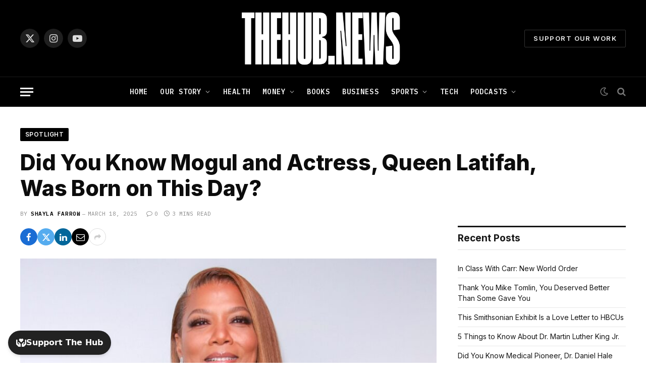

--- FILE ---
content_type: text/html; charset=UTF-8
request_url: https://thehub.news/did-you-know-mogul-and-actress-queen-latifah-was-born-on-this-day/
body_size: 27062
content:

<!DOCTYPE html>
<html lang="en-US" class="s-light site-s-light">

<head>

	<meta charset="UTF-8" />
	<meta name="viewport" content="width=device-width, initial-scale=1" />
	<meta name='robots' content='index, follow, max-image-preview:large, max-snippet:-1, max-video-preview:-1' />

	<!-- This site is optimized with the Yoast SEO Premium plugin v26.7 (Yoast SEO v26.7) - https://yoast.com/wordpress/plugins/seo/ -->
	<title>Did You Know Mogul and Actress, Queen Latifah, Was Born on This Day? - TheHub.news</title><link rel="preload" as="image" imagesrcset="https://thehub.news/wp-content/uploads/2023/03/shutterstock_2153367233-e1679052455853.jpg 852w, https://thehub.news/wp-content/uploads/2023/03/shutterstock_2153367233-e1679052455853-300x196.jpg 300w, https://thehub.news/wp-content/uploads/2023/03/shutterstock_2153367233-e1679052455853-768x502.jpg 768w, https://thehub.news/wp-content/uploads/2023/03/shutterstock_2153367233-e1679052455853-110x72.jpg 110w, https://thehub.news/wp-content/uploads/2023/03/shutterstock_2153367233-e1679052455853-380x248.jpg 380w, https://thehub.news/wp-content/uploads/2023/03/shutterstock_2153367233-e1679052455853-800x523.jpg 800w, https://thehub.news/wp-content/uploads/2023/03/shutterstock_2153367233-e1679052455853-220x144.jpg 220w, https://thehub.news/wp-content/uploads/2023/03/shutterstock_2153367233-e1679052455853-600x392.jpg 600w, https://thehub.news/wp-content/uploads/2023/03/shutterstock_2153367233-e1679052455853-760x497.jpg 760w" imagesizes="(max-width: 788px) 100vw, 788px" /><link rel="preload" as="font" href="https://thehub.news/wp-content/themes/smart-mag/css/icons/fonts/ts-icons.woff2?v3.2" type="font/woff2" crossorigin="anonymous" />
	<link rel="canonical" href="https://thehub.news/did-you-know-mogul-and-actress-queen-latifah-was-born-on-this-day/" />
	<meta property="og:locale" content="en_US" />
	<meta property="og:type" content="article" />
	<meta property="og:title" content="Did You Know Mogul and Actress, Queen Latifah, Was Born on This Day?" />
	<meta property="og:description" content="This Day In History: March 18th Considered to be one of the first ladies of rap, Queen Latifah, has been a pioneer in the music and entertainment industry for more than three decades. Since the release of her first album in 1989, she has earned a variety of titles ranging from rapper and songwriter to" />
	<meta property="og:url" content="https://thehub.news/did-you-know-mogul-and-actress-queen-latifah-was-born-on-this-day/" />
	<meta property="og:site_name" content="TheHub.news" />
	<meta property="article:publisher" content="https://www.facebook.com/thehubnews1/" />
	<meta property="article:published_time" content="2025-03-18T13:00:00+00:00" />
	<meta property="article:modified_time" content="2025-03-18T13:24:53+00:00" />
	<meta property="og:image" content="https://thehub.news/wp-content/uploads/2023/03/shutterstock_2153367233-e1679052455853.jpg" />
	<meta property="og:image:width" content="852" />
	<meta property="og:image:height" content="557" />
	<meta property="og:image:type" content="image/jpeg" />
	<meta name="author" content="Shayla Farrow" />
	<meta name="twitter:card" content="summary_large_image" />
	<meta name="twitter:creator" content="@TheHub_News" />
	<meta name="twitter:site" content="@TheHub_News" />
	<meta name="twitter:label1" content="Written by" />
	<meta name="twitter:data1" content="Shayla Farrow" />
	<meta name="twitter:label2" content="Est. reading time" />
	<meta name="twitter:data2" content="3 minutes" />
	<script type="application/ld+json" class="yoast-schema-graph">{"@context":"https://schema.org","@graph":[{"@type":"Article","@id":"https://thehub.news/did-you-know-mogul-and-actress-queen-latifah-was-born-on-this-day/#article","isPartOf":{"@id":"https://thehub.news/did-you-know-mogul-and-actress-queen-latifah-was-born-on-this-day/"},"author":[{"@id":"https://thehub.news/#/schema/person/c0547b4329e1eec81753e9c626402bda"}],"headline":"Did You Know Mogul and Actress, Queen Latifah, Was Born on This Day?","datePublished":"2025-03-18T13:00:00+00:00","dateModified":"2025-03-18T13:24:53+00:00","mainEntityOfPage":{"@id":"https://thehub.news/did-you-know-mogul-and-actress-queen-latifah-was-born-on-this-day/"},"wordCount":495,"publisher":{"@id":"https://thehub.news/#organization"},"image":{"@id":"https://thehub.news/did-you-know-mogul-and-actress-queen-latifah-was-born-on-this-day/#primaryimage"},"thumbnailUrl":"https://thehub.news/wp-content/uploads/2023/03/shutterstock_2153367233-e1679052455853.jpg","keywords":["Black Artists","Queen Latifah","Thehub.news"],"articleSection":["Spotlight","This Day"],"inLanguage":"en-US"},{"@type":"WebPage","@id":"https://thehub.news/did-you-know-mogul-and-actress-queen-latifah-was-born-on-this-day/","url":"https://thehub.news/did-you-know-mogul-and-actress-queen-latifah-was-born-on-this-day/","name":"Did You Know Mogul and Actress, Queen Latifah, Was Born on This Day? - TheHub.news","isPartOf":{"@id":"https://thehub.news/#website"},"primaryImageOfPage":{"@id":"https://thehub.news/did-you-know-mogul-and-actress-queen-latifah-was-born-on-this-day/#primaryimage"},"image":{"@id":"https://thehub.news/did-you-know-mogul-and-actress-queen-latifah-was-born-on-this-day/#primaryimage"},"thumbnailUrl":"https://thehub.news/wp-content/uploads/2023/03/shutterstock_2153367233-e1679052455853.jpg","datePublished":"2025-03-18T13:00:00+00:00","dateModified":"2025-03-18T13:24:53+00:00","breadcrumb":{"@id":"https://thehub.news/did-you-know-mogul-and-actress-queen-latifah-was-born-on-this-day/#breadcrumb"},"inLanguage":"en-US","potentialAction":[{"@type":"ReadAction","target":["https://thehub.news/did-you-know-mogul-and-actress-queen-latifah-was-born-on-this-day/"]}]},{"@type":"ImageObject","inLanguage":"en-US","@id":"https://thehub.news/did-you-know-mogul-and-actress-queen-latifah-was-born-on-this-day/#primaryimage","url":"https://thehub.news/wp-content/uploads/2023/03/shutterstock_2153367233-e1679052455853.jpg","contentUrl":"https://thehub.news/wp-content/uploads/2023/03/shutterstock_2153367233-e1679052455853.jpg","width":852,"height":557,"caption":"Image Credit: ShutterStock"},{"@type":"BreadcrumbList","@id":"https://thehub.news/did-you-know-mogul-and-actress-queen-latifah-was-born-on-this-day/#breadcrumb","itemListElement":[{"@type":"ListItem","position":1,"name":"Home","item":"https://thehub.news/"},{"@type":"ListItem","position":2,"name":"News &amp; Views","item":"https://thehub.news/category/news-views/"},{"@type":"ListItem","position":3,"name":"This Day","item":"https://thehub.news/category/news-views/thisday/"},{"@type":"ListItem","position":4,"name":"Did You Know Mogul and Actress, Queen Latifah, Was Born on This Day?"}]},{"@type":"WebSite","@id":"https://thehub.news/#website","url":"https://thehub.news/","name":"TheHub.news","description":"unapologetically facts.","publisher":{"@id":"https://thehub.news/#organization"},"alternateName":"TheHub.news","potentialAction":[{"@type":"SearchAction","target":{"@type":"EntryPoint","urlTemplate":"https://thehub.news/?s={search_term_string}"},"query-input":{"@type":"PropertyValueSpecification","valueRequired":true,"valueName":"search_term_string"}}],"inLanguage":"en-US"},{"@type":"Organization","@id":"https://thehub.news/#organization","name":"TheHub.news","alternateName":"TheHub.news","url":"https://thehub.news/","logo":{"@type":"ImageObject","inLanguage":"en-US","@id":"https://thehub.news/#/schema/logo/image/","url":"https://admin.thehub.news/wp-content/uploads/2021/07/cropped-hflavacon.jpg","contentUrl":"https://admin.thehub.news/wp-content/uploads/2021/07/cropped-hflavacon.jpg","width":512,"height":512,"caption":"TheHub.news"},"image":{"@id":"https://thehub.news/#/schema/logo/image/"},"sameAs":["https://www.facebook.com/thehubnews1/","https://x.com/TheHub_News","https://www.instagram.com/thehub.news/","https://www.pinterest.com/thehubnews","https://www.youtube.com/channel/UCqUXVxWAbEtf4UWVIbH445w/featured?view_as=subscriber"]},{"@type":"Person","@id":"https://thehub.news/#/schema/person/c0547b4329e1eec81753e9c626402bda","name":"Shayla Farrow","image":{"@type":"ImageObject","inLanguage":"en-US","@id":"https://thehub.news/#/schema/person/image/c57b82f69ba63bf24d2ca30cf7430fbd","url":"https://thehub.news/wp-content/uploads/2019/07/Shayla-Farrow-96x96.jpg","contentUrl":"https://thehub.news/wp-content/uploads/2019/07/Shayla-Farrow-96x96.jpg","caption":"Shayla Farrow"},"description":"Shayla Farrow is a multimedia journalist with a Media, Journalism and Film Communications degree from Howard University and a master’s degree in management from Wake Forest University. Shayla discovered her passion for journalism while working as a reporter with Spotlight Network at Howard University. She worked with other campus media, including NewsVision, WHBC 96.3 HD3, WHUR-FM, 101 Magazine, and the HU News Service. Her reporting abilities earned her opportunities to interview industry professionals including Cathy Hughes, movie director Malcolm D. Lee and creator of “David Makes Man,” Tarell Alvin McCraney. Shayla intends to leave her mark in journalism by broadcasting radio and television shows that cover a wide array of topics ranging from politics and social justice issues to entertainment and pop culture. She has worked on a variety of shows, including the Wendy Williams Show, The Joe Madison Show, and The Karen Hunter Show as well as worked as a producer for the NBC News Channel. However, her ultimate career goal is to own a television and audio entertainment platform that provides quality content to viewing and listening audiences.","url":"https://thehub.news/author/shayla-farrow/"}]}</script>
	<!-- / Yoast SEO Premium plugin. -->


<link rel='dns-prefetch' href='//www.googletagmanager.com' />
<link rel='dns-prefetch' href='//fonts.googleapis.com' />
<link rel="alternate" type="application/rss+xml" title="TheHub.news &raquo; Feed" href="https://thehub.news/feed/" />
<link rel="alternate" type="application/rss+xml" title="TheHub.news &raquo; Comments Feed" href="https://thehub.news/comments/feed/" />
<link rel="alternate" title="oEmbed (JSON)" type="application/json+oembed" href="https://thehub.news/wp-json/oembed/1.0/embed?url=https%3A%2F%2Fthehub.news%2Fdid-you-know-mogul-and-actress-queen-latifah-was-born-on-this-day%2F" />
<link rel="alternate" title="oEmbed (XML)" type="text/xml+oembed" href="https://thehub.news/wp-json/oembed/1.0/embed?url=https%3A%2F%2Fthehub.news%2Fdid-you-know-mogul-and-actress-queen-latifah-was-born-on-this-day%2F&#038;format=xml" />
<style id='wp-img-auto-sizes-contain-inline-css' type='text/css'>
img:is([sizes=auto i],[sizes^="auto," i]){contain-intrinsic-size:3000px 1500px}
/*# sourceURL=wp-img-auto-sizes-contain-inline-css */
</style>
<link rel='stylesheet' id='dashicons-css' href='https://thehub.news/wp-includes/css/dashicons.min.css?ver=6.9' type='text/css' media='all' />
<link rel='stylesheet' id='post-views-counter-frontend-css' href='https://thehub.news/wp-content/plugins/post-views-counter/css/frontend.css?ver=1.7.0' type='text/css' media='all' />
<link rel='alternate stylesheet' id='powerkit-icons-css' href='https://thehub.news/wp-content/plugins/powerkit/assets/fonts/powerkit-icons.woff?ver=3.0.4' type='text/css' as='font' type='font/wof' crossorigin />
<link rel='stylesheet' id='powerkit-css' href='https://thehub.news/wp-content/plugins/powerkit/assets/css/powerkit.css?ver=3.0.4' type='text/css' media='all' />
<style id='wp-emoji-styles-inline-css' type='text/css'>

	img.wp-smiley, img.emoji {
		display: inline !important;
		border: none !important;
		box-shadow: none !important;
		height: 1em !important;
		width: 1em !important;
		margin: 0 0.07em !important;
		vertical-align: -0.1em !important;
		background: none !important;
		padding: 0 !important;
	}
/*# sourceURL=wp-emoji-styles-inline-css */
</style>
<link rel='stylesheet' id='wp-block-library-css' href='https://thehub.news/wp-includes/css/dist/block-library/style.min.css?ver=6.9' type='text/css' media='all' />
<style id='classic-theme-styles-inline-css' type='text/css'>
/*! This file is auto-generated */
.wp-block-button__link{color:#fff;background-color:#32373c;border-radius:9999px;box-shadow:none;text-decoration:none;padding:calc(.667em + 2px) calc(1.333em + 2px);font-size:1.125em}.wp-block-file__button{background:#32373c;color:#fff;text-decoration:none}
/*# sourceURL=/wp-includes/css/classic-themes.min.css */
</style>
<style id='co-authors-plus-coauthors-style-inline-css' type='text/css'>
.wp-block-co-authors-plus-coauthors.is-layout-flow [class*=wp-block-co-authors-plus]{display:inline}

/*# sourceURL=https://thehub.news/wp-content/plugins/co-authors-plus/build/blocks/block-coauthors/style-index.css */
</style>
<style id='co-authors-plus-avatar-style-inline-css' type='text/css'>
.wp-block-co-authors-plus-avatar :where(img){height:auto;max-width:100%;vertical-align:bottom}.wp-block-co-authors-plus-coauthors.is-layout-flow .wp-block-co-authors-plus-avatar :where(img){vertical-align:middle}.wp-block-co-authors-plus-avatar:is(.alignleft,.alignright){display:table}.wp-block-co-authors-plus-avatar.aligncenter{display:table;margin-inline:auto}

/*# sourceURL=https://thehub.news/wp-content/plugins/co-authors-plus/build/blocks/block-coauthor-avatar/style-index.css */
</style>
<style id='co-authors-plus-image-style-inline-css' type='text/css'>
.wp-block-co-authors-plus-image{margin-bottom:0}.wp-block-co-authors-plus-image :where(img){height:auto;max-width:100%;vertical-align:bottom}.wp-block-co-authors-plus-coauthors.is-layout-flow .wp-block-co-authors-plus-image :where(img){vertical-align:middle}.wp-block-co-authors-plus-image:is(.alignfull,.alignwide) :where(img){width:100%}.wp-block-co-authors-plus-image:is(.alignleft,.alignright){display:table}.wp-block-co-authors-plus-image.aligncenter{display:table;margin-inline:auto}

/*# sourceURL=https://thehub.news/wp-content/plugins/co-authors-plus/build/blocks/block-coauthor-image/style-index.css */
</style>
<style id='global-styles-inline-css' type='text/css'>
:root{--wp--preset--aspect-ratio--square: 1;--wp--preset--aspect-ratio--4-3: 4/3;--wp--preset--aspect-ratio--3-4: 3/4;--wp--preset--aspect-ratio--3-2: 3/2;--wp--preset--aspect-ratio--2-3: 2/3;--wp--preset--aspect-ratio--16-9: 16/9;--wp--preset--aspect-ratio--9-16: 9/16;--wp--preset--color--black: #000000;--wp--preset--color--cyan-bluish-gray: #abb8c3;--wp--preset--color--white: #ffffff;--wp--preset--color--pale-pink: #f78da7;--wp--preset--color--vivid-red: #cf2e2e;--wp--preset--color--luminous-vivid-orange: #ff6900;--wp--preset--color--luminous-vivid-amber: #fcb900;--wp--preset--color--light-green-cyan: #7bdcb5;--wp--preset--color--vivid-green-cyan: #00d084;--wp--preset--color--pale-cyan-blue: #8ed1fc;--wp--preset--color--vivid-cyan-blue: #0693e3;--wp--preset--color--vivid-purple: #9b51e0;--wp--preset--gradient--vivid-cyan-blue-to-vivid-purple: linear-gradient(135deg,rgb(6,147,227) 0%,rgb(155,81,224) 100%);--wp--preset--gradient--light-green-cyan-to-vivid-green-cyan: linear-gradient(135deg,rgb(122,220,180) 0%,rgb(0,208,130) 100%);--wp--preset--gradient--luminous-vivid-amber-to-luminous-vivid-orange: linear-gradient(135deg,rgb(252,185,0) 0%,rgb(255,105,0) 100%);--wp--preset--gradient--luminous-vivid-orange-to-vivid-red: linear-gradient(135deg,rgb(255,105,0) 0%,rgb(207,46,46) 100%);--wp--preset--gradient--very-light-gray-to-cyan-bluish-gray: linear-gradient(135deg,rgb(238,238,238) 0%,rgb(169,184,195) 100%);--wp--preset--gradient--cool-to-warm-spectrum: linear-gradient(135deg,rgb(74,234,220) 0%,rgb(151,120,209) 20%,rgb(207,42,186) 40%,rgb(238,44,130) 60%,rgb(251,105,98) 80%,rgb(254,248,76) 100%);--wp--preset--gradient--blush-light-purple: linear-gradient(135deg,rgb(255,206,236) 0%,rgb(152,150,240) 100%);--wp--preset--gradient--blush-bordeaux: linear-gradient(135deg,rgb(254,205,165) 0%,rgb(254,45,45) 50%,rgb(107,0,62) 100%);--wp--preset--gradient--luminous-dusk: linear-gradient(135deg,rgb(255,203,112) 0%,rgb(199,81,192) 50%,rgb(65,88,208) 100%);--wp--preset--gradient--pale-ocean: linear-gradient(135deg,rgb(255,245,203) 0%,rgb(182,227,212) 50%,rgb(51,167,181) 100%);--wp--preset--gradient--electric-grass: linear-gradient(135deg,rgb(202,248,128) 0%,rgb(113,206,126) 100%);--wp--preset--gradient--midnight: linear-gradient(135deg,rgb(2,3,129) 0%,rgb(40,116,252) 100%);--wp--preset--font-size--small: 13px;--wp--preset--font-size--medium: 20px;--wp--preset--font-size--large: 36px;--wp--preset--font-size--x-large: 42px;--wp--preset--spacing--20: 0.44rem;--wp--preset--spacing--30: 0.67rem;--wp--preset--spacing--40: 1rem;--wp--preset--spacing--50: 1.5rem;--wp--preset--spacing--60: 2.25rem;--wp--preset--spacing--70: 3.38rem;--wp--preset--spacing--80: 5.06rem;--wp--preset--shadow--natural: 6px 6px 9px rgba(0, 0, 0, 0.2);--wp--preset--shadow--deep: 12px 12px 50px rgba(0, 0, 0, 0.4);--wp--preset--shadow--sharp: 6px 6px 0px rgba(0, 0, 0, 0.2);--wp--preset--shadow--outlined: 6px 6px 0px -3px rgb(255, 255, 255), 6px 6px rgb(0, 0, 0);--wp--preset--shadow--crisp: 6px 6px 0px rgb(0, 0, 0);}:where(.is-layout-flex){gap: 0.5em;}:where(.is-layout-grid){gap: 0.5em;}body .is-layout-flex{display: flex;}.is-layout-flex{flex-wrap: wrap;align-items: center;}.is-layout-flex > :is(*, div){margin: 0;}body .is-layout-grid{display: grid;}.is-layout-grid > :is(*, div){margin: 0;}:where(.wp-block-columns.is-layout-flex){gap: 2em;}:where(.wp-block-columns.is-layout-grid){gap: 2em;}:where(.wp-block-post-template.is-layout-flex){gap: 1.25em;}:where(.wp-block-post-template.is-layout-grid){gap: 1.25em;}.has-black-color{color: var(--wp--preset--color--black) !important;}.has-cyan-bluish-gray-color{color: var(--wp--preset--color--cyan-bluish-gray) !important;}.has-white-color{color: var(--wp--preset--color--white) !important;}.has-pale-pink-color{color: var(--wp--preset--color--pale-pink) !important;}.has-vivid-red-color{color: var(--wp--preset--color--vivid-red) !important;}.has-luminous-vivid-orange-color{color: var(--wp--preset--color--luminous-vivid-orange) !important;}.has-luminous-vivid-amber-color{color: var(--wp--preset--color--luminous-vivid-amber) !important;}.has-light-green-cyan-color{color: var(--wp--preset--color--light-green-cyan) !important;}.has-vivid-green-cyan-color{color: var(--wp--preset--color--vivid-green-cyan) !important;}.has-pale-cyan-blue-color{color: var(--wp--preset--color--pale-cyan-blue) !important;}.has-vivid-cyan-blue-color{color: var(--wp--preset--color--vivid-cyan-blue) !important;}.has-vivid-purple-color{color: var(--wp--preset--color--vivid-purple) !important;}.has-black-background-color{background-color: var(--wp--preset--color--black) !important;}.has-cyan-bluish-gray-background-color{background-color: var(--wp--preset--color--cyan-bluish-gray) !important;}.has-white-background-color{background-color: var(--wp--preset--color--white) !important;}.has-pale-pink-background-color{background-color: var(--wp--preset--color--pale-pink) !important;}.has-vivid-red-background-color{background-color: var(--wp--preset--color--vivid-red) !important;}.has-luminous-vivid-orange-background-color{background-color: var(--wp--preset--color--luminous-vivid-orange) !important;}.has-luminous-vivid-amber-background-color{background-color: var(--wp--preset--color--luminous-vivid-amber) !important;}.has-light-green-cyan-background-color{background-color: var(--wp--preset--color--light-green-cyan) !important;}.has-vivid-green-cyan-background-color{background-color: var(--wp--preset--color--vivid-green-cyan) !important;}.has-pale-cyan-blue-background-color{background-color: var(--wp--preset--color--pale-cyan-blue) !important;}.has-vivid-cyan-blue-background-color{background-color: var(--wp--preset--color--vivid-cyan-blue) !important;}.has-vivid-purple-background-color{background-color: var(--wp--preset--color--vivid-purple) !important;}.has-black-border-color{border-color: var(--wp--preset--color--black) !important;}.has-cyan-bluish-gray-border-color{border-color: var(--wp--preset--color--cyan-bluish-gray) !important;}.has-white-border-color{border-color: var(--wp--preset--color--white) !important;}.has-pale-pink-border-color{border-color: var(--wp--preset--color--pale-pink) !important;}.has-vivid-red-border-color{border-color: var(--wp--preset--color--vivid-red) !important;}.has-luminous-vivid-orange-border-color{border-color: var(--wp--preset--color--luminous-vivid-orange) !important;}.has-luminous-vivid-amber-border-color{border-color: var(--wp--preset--color--luminous-vivid-amber) !important;}.has-light-green-cyan-border-color{border-color: var(--wp--preset--color--light-green-cyan) !important;}.has-vivid-green-cyan-border-color{border-color: var(--wp--preset--color--vivid-green-cyan) !important;}.has-pale-cyan-blue-border-color{border-color: var(--wp--preset--color--pale-cyan-blue) !important;}.has-vivid-cyan-blue-border-color{border-color: var(--wp--preset--color--vivid-cyan-blue) !important;}.has-vivid-purple-border-color{border-color: var(--wp--preset--color--vivid-purple) !important;}.has-vivid-cyan-blue-to-vivid-purple-gradient-background{background: var(--wp--preset--gradient--vivid-cyan-blue-to-vivid-purple) !important;}.has-light-green-cyan-to-vivid-green-cyan-gradient-background{background: var(--wp--preset--gradient--light-green-cyan-to-vivid-green-cyan) !important;}.has-luminous-vivid-amber-to-luminous-vivid-orange-gradient-background{background: var(--wp--preset--gradient--luminous-vivid-amber-to-luminous-vivid-orange) !important;}.has-luminous-vivid-orange-to-vivid-red-gradient-background{background: var(--wp--preset--gradient--luminous-vivid-orange-to-vivid-red) !important;}.has-very-light-gray-to-cyan-bluish-gray-gradient-background{background: var(--wp--preset--gradient--very-light-gray-to-cyan-bluish-gray) !important;}.has-cool-to-warm-spectrum-gradient-background{background: var(--wp--preset--gradient--cool-to-warm-spectrum) !important;}.has-blush-light-purple-gradient-background{background: var(--wp--preset--gradient--blush-light-purple) !important;}.has-blush-bordeaux-gradient-background{background: var(--wp--preset--gradient--blush-bordeaux) !important;}.has-luminous-dusk-gradient-background{background: var(--wp--preset--gradient--luminous-dusk) !important;}.has-pale-ocean-gradient-background{background: var(--wp--preset--gradient--pale-ocean) !important;}.has-electric-grass-gradient-background{background: var(--wp--preset--gradient--electric-grass) !important;}.has-midnight-gradient-background{background: var(--wp--preset--gradient--midnight) !important;}.has-small-font-size{font-size: var(--wp--preset--font-size--small) !important;}.has-medium-font-size{font-size: var(--wp--preset--font-size--medium) !important;}.has-large-font-size{font-size: var(--wp--preset--font-size--large) !important;}.has-x-large-font-size{font-size: var(--wp--preset--font-size--x-large) !important;}
:where(.wp-block-post-template.is-layout-flex){gap: 1.25em;}:where(.wp-block-post-template.is-layout-grid){gap: 1.25em;}
:where(.wp-block-term-template.is-layout-flex){gap: 1.25em;}:where(.wp-block-term-template.is-layout-grid){gap: 1.25em;}
:where(.wp-block-columns.is-layout-flex){gap: 2em;}:where(.wp-block-columns.is-layout-grid){gap: 2em;}
:root :where(.wp-block-pullquote){font-size: 1.5em;line-height: 1.6;}
/*# sourceURL=global-styles-inline-css */
</style>
<link rel='stylesheet' id='contact-form-7-css' href='https://thehub.news/wp-content/plugins/contact-form-7/includes/css/styles.css?ver=6.1.4' type='text/css' media='all' />
<link rel='stylesheet' id='powerkit-author-box-css' href='https://thehub.news/wp-content/plugins/powerkit/modules/author-box/public/css/public-powerkit-author-box.css?ver=3.0.4' type='text/css' media='all' />
<link rel='stylesheet' id='powerkit-basic-elements-css' href='https://thehub.news/wp-content/plugins/powerkit/modules/basic-elements/public/css/public-powerkit-basic-elements.css?ver=3.0.4' type='text/css' media='screen' />
<link rel='stylesheet' id='powerkit-coming-soon-css' href='https://thehub.news/wp-content/plugins/powerkit/modules/coming-soon/public/css/public-powerkit-coming-soon.css?ver=3.0.4' type='text/css' media='all' />
<link rel='stylesheet' id='powerkit-content-formatting-css' href='https://thehub.news/wp-content/plugins/powerkit/modules/content-formatting/public/css/public-powerkit-content-formatting.css?ver=3.0.4' type='text/css' media='all' />
<link rel='stylesheet' id='powerkit-сontributors-css' href='https://thehub.news/wp-content/plugins/powerkit/modules/contributors/public/css/public-powerkit-contributors.css?ver=3.0.4' type='text/css' media='all' />
<link rel='stylesheet' id='powerkit-facebook-css' href='https://thehub.news/wp-content/plugins/powerkit/modules/facebook/public/css/public-powerkit-facebook.css?ver=3.0.4' type='text/css' media='all' />
<link rel='stylesheet' id='powerkit-featured-categories-css' href='https://thehub.news/wp-content/plugins/powerkit/modules/featured-categories/public/css/public-powerkit-featured-categories.css?ver=3.0.4' type='text/css' media='all' />
<link rel='stylesheet' id='powerkit-inline-posts-css' href='https://thehub.news/wp-content/plugins/powerkit/modules/inline-posts/public/css/public-powerkit-inline-posts.css?ver=3.0.4' type='text/css' media='all' />
<link rel='stylesheet' id='powerkit-instagram-css' href='https://thehub.news/wp-content/plugins/powerkit/modules/instagram/public/css/public-powerkit-instagram.css?ver=3.0.4' type='text/css' media='all' />
<link rel='stylesheet' id='powerkit-justified-gallery-css' href='https://thehub.news/wp-content/plugins/powerkit/modules/justified-gallery/public/css/public-powerkit-justified-gallery.css?ver=3.0.4' type='text/css' media='all' />
<link rel='stylesheet' id='glightbox-css' href='https://thehub.news/wp-content/plugins/powerkit/modules/lightbox/public/css/glightbox.min.css?ver=3.0.4' type='text/css' media='all' />
<link rel='stylesheet' id='powerkit-lightbox-css' href='https://thehub.news/wp-content/plugins/powerkit/modules/lightbox/public/css/public-powerkit-lightbox.css?ver=3.0.4' type='text/css' media='all' />
<link rel='stylesheet' id='powerkit-opt-in-forms-css' href='https://thehub.news/wp-content/plugins/powerkit/modules/opt-in-forms/public/css/public-powerkit-opt-in-forms.css?ver=3.0.4' type='text/css' media='all' />
<link rel='stylesheet' id='powerkit-pinterest-css' href='https://thehub.news/wp-content/plugins/powerkit/modules/pinterest/public/css/public-powerkit-pinterest.css?ver=3.0.4' type='text/css' media='all' />
<link rel='stylesheet' id='powerkit-widget-posts-css' href='https://thehub.news/wp-content/plugins/powerkit/modules/posts/public/css/public-powerkit-widget-posts.css?ver=3.0.4' type='text/css' media='all' />
<link rel='stylesheet' id='powerkit-scroll-to-top-css' href='https://thehub.news/wp-content/plugins/powerkit/modules/scroll-to-top/public/css/public-powerkit-scroll-to-top.css?ver=3.0.4' type='text/css' media='all' />
<link rel='stylesheet' id='powerkit-share-buttons-css' href='https://thehub.news/wp-content/plugins/powerkit/modules/share-buttons/public/css/public-powerkit-share-buttons.css?ver=3.0.4' type='text/css' media='all' />
<link rel='stylesheet' id='powerkit-slider-gallery-css' href='https://thehub.news/wp-content/plugins/powerkit/modules/slider-gallery/public/css/public-powerkit-slider-gallery.css?ver=3.0.4' type='text/css' media='all' />
<link rel='stylesheet' id='powerkit-social-links-css' href='https://thehub.news/wp-content/plugins/powerkit/modules/social-links/public/css/public-powerkit-social-links.css?ver=3.0.4' type='text/css' media='all' />
<link rel='stylesheet' id='powerkit-table-of-contents-css' href='https://thehub.news/wp-content/plugins/powerkit/modules/table-of-contents/public/css/public-powerkit-table-of-contents.css?ver=3.0.4' type='text/css' media='all' />
<link rel='stylesheet' id='powerkit-twitter-css' href='https://thehub.news/wp-content/plugins/powerkit/modules/twitter/public/css/public-powerkit-twitter.css?ver=3.0.4' type='text/css' media='all' />
<link rel='stylesheet' id='powerkit-widget-about-css' href='https://thehub.news/wp-content/plugins/powerkit/modules/widget-about/public/css/public-powerkit-widget-about.css?ver=3.0.4' type='text/css' media='all' />
<link rel='stylesheet' id='ppress-frontend-css' href='https://thehub.news/wp-content/plugins/wp-user-avatar/assets/css/frontend.min.css?ver=4.16.8' type='text/css' media='all' />
<link rel='stylesheet' id='ppress-flatpickr-css' href='https://thehub.news/wp-content/plugins/wp-user-avatar/assets/flatpickr/flatpickr.min.css?ver=4.16.8' type='text/css' media='all' />
<link rel='stylesheet' id='ppress-select2-css' href='https://thehub.news/wp-content/plugins/wp-user-avatar/assets/select2/select2.min.css?ver=6.9' type='text/css' media='all' />
<link rel='stylesheet' id='smartmag-core-css' href='https://thehub.news/wp-content/themes/smart-mag/style.css?ver=10.3.2' type='text/css' media='all' />
<link crossorigin="anonymous" rel='stylesheet' id='smartmag-fonts-css' href='https://fonts.googleapis.com/css?family=Hind%3A400%2C500%2C600' type='text/css' media='all' />
<link rel='stylesheet' id='smartmag-magnific-popup-css' href='https://thehub.news/wp-content/themes/smart-mag/css/lightbox.css?ver=10.3.2' type='text/css' media='all' />
<link rel='stylesheet' id='smartmag-icons-css' href='https://thehub.news/wp-content/themes/smart-mag/css/icons/icons.css?ver=10.3.2' type='text/css' media='all' />
<link rel='stylesheet' id='smartmag-skin-css' href='https://thehub.news/wp-content/themes/smart-mag/css/skin-trendy.css?ver=10.3.2' type='text/css' media='all' />
<style id='smartmag-skin-inline-css' type='text/css'>
:root { --c-main: #000000;
--c-main-rgb: 0,0,0;
--c-headings: #0c0c0c;
--text-font: "Inter", system-ui, -apple-system, "Segoe UI", Arial, sans-serif;
--body-font: "Inter", system-ui, -apple-system, "Segoe UI", Arial, sans-serif;
--ui-font: "Inter", system-ui, -apple-system, "Segoe UI", Arial, sans-serif;
--title-font: "Inter", system-ui, -apple-system, "Segoe UI", Arial, sans-serif;
--h-font: "Inter", system-ui, -apple-system, "Segoe UI", Arial, sans-serif;
--title-font: "Inter", system-ui, -apple-system, "Segoe UI", Arial, sans-serif;
--h-font: "Inter", system-ui, -apple-system, "Segoe UI", Arial, sans-serif;
--text-h-font: var(--h-font); }
.s-dark, .site-s-dark { --c-main: #4c4c4c; --c-main-rgb: 76,76,76; }
.s-dark body { background-color: #141414; }
.smart-head-main .smart-head-mid { --head-h: 152px; }
.smart-head-main .smart-head-bot { background-color: #000000; }
.navigation { font-family: "Inter", system-ui, -apple-system, "Segoe UI", Arial, sans-serif; }
.navigation-main .menu > li > a { font-family: "IBM Plex Mono", system-ui, -apple-system, "Segoe UI", Arial, sans-serif; font-size: 14px; }
.navigation-main .menu > li li a { font-family: "IBM Plex Sans", system-ui, -apple-system, "Segoe UI", Arial, sans-serif; font-size: 14px; letter-spacing: 0em; }
.navigation-main { --nav-items-space: 12px; }
.mega-menu .post-title a:hover { color: var(--c-nav-drop-hov); }
.s-light .navigation { --c-nav-drop-bg: #000000; }
.smart-head-mobile .smart-head-mid { --head-h: 70px; }
.mobile-menu { font-family: "Inter", system-ui, -apple-system, "Segoe UI", Arial, sans-serif; text-transform: uppercase; }
.smart-head-main .logo-is-image { padding-top: 0px; padding-bottom: 0px; padding-left: 0px; padding-right: 0px; }
.s-dark .smart-head-main .offcanvas-toggle,
.smart-head-main .s-dark .offcanvas-toggle { --c-hamburger: #ffffff; }
.smart-head-mobile .hamburger-icon { --line-weight: 2px; }
.smart-head .ts-button3 { font-size: 13px; border-radius: -10px; }
.upper-footer .block-head { --space-below: 32px; --line-weight: 2px; }
.post-meta { font-family: "Inter", system-ui, -apple-system, "Segoe UI", Arial, sans-serif; }
.post-meta .meta-item, .post-meta .text-in { font-family: "IBM Plex Mono", system-ui, -apple-system, "Segoe UI", Arial, sans-serif; font-size: 11px; }
.s-dark, .s-light .block-wrap.s-dark { --c-post-meta: #969696; }
.s-dark .post-meta .post-author > a { color: #aaaaaa; }
.s-dark .post-meta .post-cat > a { color: #969696; }
.loop-small .post-title { font-family: "Inter", system-ui, -apple-system, "Segoe UI", Arial, sans-serif; font-weight: 600; }
.post-meta-single .meta-item, .post-meta-single .text-in { text-transform: uppercase; }
.author-box .bio { font-family: "Public Sans", system-ui, -apple-system, "Segoe UI", Arial, sans-serif; font-size: 13px; font-weight: normal; line-height: 1.8; }
.the-post-header .post-meta .post-title { font-family: "Inter", system-ui, -apple-system, "Segoe UI", Arial, sans-serif; font-weight: 800; }
.entry-content { font-family: "Lato", system-ui, -apple-system, "Segoe UI", Arial, sans-serif; font-size: 18px; }
.site-s-light .entry-content { color: #000000; }
.site-s-light .post-content { --c-headings: #000000; }
.entry-content { --c-a: #000000; }
.s-dark .entry-content { --c-a: #ffffff; }
:where(.entry-content) a { text-decoration: underline; text-underline-offset: 4px; text-decoration-thickness: 2px; text-decoration-thickness: 1px; }
.a-wrap-2 { background-color: #ffffff; }
.s-dark .a-wrap-2 { background-color: #151516; }
.a-wrap-2:not(._) { padding-top: 0px; padding-bottom: 0px; padding-left: 0px; padding-right: 0px; margin-top: 30px; margin-bottom: 35px; margin-left: 250px; margin-right: 250px; }
@media (min-width: 941px) and (max-width: 1200px) { .navigation-main .menu > li > a { font-size: calc(10px + (14px - 10px) * .7); } }
@media (min-width: 768px) and (max-width: 940px) { .smart-head-mobile .smart-head-bot > .inner { padding-left: -20px; padding-right: -42px; } }


/*# sourceURL=smartmag-skin-inline-css */
</style>
<link crossorigin="anonymous" rel='stylesheet' id='smartmag-gfonts-custom-css' href='https://fonts.googleapis.com/css?family=Inter%3A400%2C500%2C600%2C700%2C800%7CIBM+Plex+Mono%3A400%2C500%2C600%2C700%7CIBM+Plex+Sans%3A400%2C500%2C600%2C700%7CPublic+Sans%3Anormal%7CLato%3A400%2C500%2C600%2C700' type='text/css' media='all' />
<script type="text/javascript" id="post-views-counter-frontend-js-before">
/* <![CDATA[ */
var pvcArgsFrontend = {"mode":"js","postID":40350,"requestURL":"https:\/\/thehub.news\/wp-admin\/admin-ajax.php","nonce":"ee78ae96f2","dataStorage":"cookies","multisite":false,"path":"\/","domain":""};

//# sourceURL=post-views-counter-frontend-js-before
/* ]]> */
</script>
<script type="text/javascript" src="https://thehub.news/wp-content/plugins/post-views-counter/js/frontend.js?ver=1.7.0" id="post-views-counter-frontend-js"></script>
<script type="text/javascript" src="https://thehub.news/wp-includes/js/jquery/jquery.min.js?ver=3.7.1" id="jquery-core-js"></script>
<script type="text/javascript" src="https://thehub.news/wp-includes/js/jquery/jquery-migrate.min.js?ver=3.4.1" id="jquery-migrate-js"></script>
<script type="text/javascript" src="https://thehub.news/wp-content/plugins/wp-user-avatar/assets/flatpickr/flatpickr.min.js?ver=4.16.8" id="ppress-flatpickr-js"></script>
<script type="text/javascript" src="https://thehub.news/wp-content/plugins/wp-user-avatar/assets/select2/select2.min.js?ver=4.16.8" id="ppress-select2-js"></script>

<!-- Google tag (gtag.js) snippet added by Site Kit -->
<!-- Google Analytics snippet added by Site Kit -->
<script type="text/javascript" src="https://www.googletagmanager.com/gtag/js?id=GT-MR59FHC" id="google_gtagjs-js" async></script>
<script type="text/javascript" id="google_gtagjs-js-after">
/* <![CDATA[ */
window.dataLayer = window.dataLayer || [];function gtag(){dataLayer.push(arguments);}
gtag("set","linker",{"domains":["thehub.news"]});
gtag("js", new Date());
gtag("set", "developer_id.dZTNiMT", true);
gtag("config", "GT-MR59FHC", {"googlesitekit_post_date":"20250318","googlesitekit_post_author":"Shayla Farrow"});
//# sourceURL=google_gtagjs-js-after
/* ]]> */
</script>
<link rel="https://api.w.org/" href="https://thehub.news/wp-json/" /><link rel="alternate" title="JSON" type="application/json" href="https://thehub.news/wp-json/wp/v2/posts/40350" /><link rel="EditURI" type="application/rsd+xml" title="RSD" href="https://thehub.news/xmlrpc.php?rsd" />
<meta name="generator" content="WordPress 6.9" />
<link rel='shortlink' href='https://thehub.news/?p=40350' />
<meta name="cdp-version" content="1.5.0" />
		<!-- GA Google Analytics @ https://m0n.co/ga -->
		<script async src="https://www.googletagmanager.com/gtag/js?id=UA-119995841-1"></script>
		<script>
			window.dataLayer = window.dataLayer || [];
			function gtag(){dataLayer.push(arguments);}
			gtag('js', new Date());
			gtag('config', 'UA-119995841-1');
		</script>

	<meta name="generator" content="Site Kit by Google 1.170.0" /><script async src="https://pagead2.googlesyndication.com/pagead/js/adsbygoogle.js?client=ca-pub-6191292841121060"
     crossorigin="anonymous"></script>
		<script>
		var BunyadSchemeKey = 'bunyad-scheme';
		(() => {
			const d = document.documentElement;
			const c = d.classList;
			var scheme = localStorage.getItem(BunyadSchemeKey);
			
			if (!scheme && window.matchMedia && window.matchMedia('(prefers-color-scheme: dark)').matches) {
				scheme ='dark';
				d.dataset.autoDark = 1;
			}
			
			if (scheme) {
				d.dataset.origClass = c;
				scheme === 'dark' ? c.remove('s-light', 'site-s-light') : c.remove('s-dark', 'site-s-dark');
				c.add('site-s-' + scheme, 's-' + scheme);
			}
		})();
		</script>
		<meta name="generator" content="Elementor 3.34.1; features: additional_custom_breakpoints; settings: css_print_method-external, google_font-enabled, font_display-swap">
			<style>
				.e-con.e-parent:nth-of-type(n+4):not(.e-lazyloaded):not(.e-no-lazyload),
				.e-con.e-parent:nth-of-type(n+4):not(.e-lazyloaded):not(.e-no-lazyload) * {
					background-image: none !important;
				}
				@media screen and (max-height: 1024px) {
					.e-con.e-parent:nth-of-type(n+3):not(.e-lazyloaded):not(.e-no-lazyload),
					.e-con.e-parent:nth-of-type(n+3):not(.e-lazyloaded):not(.e-no-lazyload) * {
						background-image: none !important;
					}
				}
				@media screen and (max-height: 640px) {
					.e-con.e-parent:nth-of-type(n+2):not(.e-lazyloaded):not(.e-no-lazyload),
					.e-con.e-parent:nth-of-type(n+2):not(.e-lazyloaded):not(.e-no-lazyload) * {
						background-image: none !important;
					}
				}
			</style>
			<link rel="amphtml" href="https://thehub.news/did-you-know-mogul-and-actress-queen-latifah-was-born-on-this-day/?amp=1">
<!-- Google Tag Manager snippet added by Site Kit -->
<script type="text/javascript">
/* <![CDATA[ */

			( function( w, d, s, l, i ) {
				w[l] = w[l] || [];
				w[l].push( {'gtm.start': new Date().getTime(), event: 'gtm.js'} );
				var f = d.getElementsByTagName( s )[0],
					j = d.createElement( s ), dl = l != 'dataLayer' ? '&l=' + l : '';
				j.async = true;
				j.src = 'https://www.googletagmanager.com/gtm.js?id=' + i + dl;
				f.parentNode.insertBefore( j, f );
			} )( window, document, 'script', 'dataLayer', 'GTM-TJQKZBZD' );
			
/* ]]> */
</script>

<!-- End Google Tag Manager snippet added by Site Kit -->
<link rel="icon" href="https://thehub.news/wp-content/uploads/2021/07/cropped-thnFlavacon-32x32.jpg" sizes="32x32" />
<link rel="icon" href="https://thehub.news/wp-content/uploads/2021/07/cropped-thnFlavacon-192x192.jpg" sizes="192x192" />
<link rel="apple-touch-icon" href="https://thehub.news/wp-content/uploads/2021/07/cropped-thnFlavacon-180x180.jpg" />
<meta name="msapplication-TileImage" content="https://thehub.news/wp-content/uploads/2021/07/cropped-thnFlavacon-270x270.jpg" />


</head>

<body class="wp-singular post-template-default single single-post postid-40350 single-format-standard wp-theme-smart-mag right-sidebar post-layout-large post-cat-9192 has-lb has-lb-sm ts-img-hov-fade layout-normal elementor-default elementor-kit-38762">

		<!-- Google Tag Manager (noscript) snippet added by Site Kit -->
		<noscript>
			<iframe src="https://www.googletagmanager.com/ns.html?id=GTM-TJQKZBZD" height="0" width="0" style="display:none;visibility:hidden"></iframe>
		</noscript>
		<!-- End Google Tag Manager (noscript) snippet added by Site Kit -->
		

<div class="main-wrap">

	
<div class="off-canvas-backdrop"></div>
<div class="mobile-menu-container off-canvas s-dark" id="off-canvas">

	<div class="off-canvas-head">
		<a href="#" class="close">
			<span class="visuallyhidden">Close Menu</span>
			<i class="tsi tsi-times"></i>
		</a>

		<div class="ts-logo">
			<img class="logo-mobile logo-image" src="https://thehub.news/wp-content/uploads/2024/01/Screenshot-2023-12-17-at-06-26-42-Segment-A-Type-Key-Black-Font-Webfont-Desktop-MyFonts.png" width="268" height="107" alt="TheHub.news"/>		</div>
	</div>

	<div class="off-canvas-content">

					<ul class="mobile-menu"></ul>
		
					<div class="off-canvas-widgets">
				
		<div id="smartmag-block-posts-small-5" class="widget ts-block-widget smartmag-widget-posts-small">		
		<div class="block">
					<section class="block-wrap block-posts-small block-sc mb-none" data-id="1">

				
			<div class="block-content">
				
	<div class="loop loop-small loop-small-a loop-sep loop-small-sep grid grid-1 md:grid-1 sm:grid-1 xs:grid-1">

					
<article class="l-post small-post small-a-post m-pos-left">

	
			<div class="media">

		
			<a href="https://thehub.news/in-class-with-carr-new-world-order/" class="image-link media-ratio ar-bunyad-thumb" title="In Class With Carr: New World Order"><img width="110" height="76" src="https://thehub.news/wp-content/uploads/2026/01/dr-carr.jpeg" class="attachment-large size-large wp-post-image" alt="" sizes="(max-width: 110px) 100vw, 110px" title="In Class With Carr: New World Order" decoding="async" srcset="https://thehub.news/wp-content/uploads/2026/01/dr-carr.jpeg 300w, https://thehub.news/wp-content/uploads/2026/01/dr-carr-150x84.jpeg 150w" /></a>			
			
			
			
		
		</div>
	

	
		<div class="content">

			<div class="post-meta post-meta-a post-meta-left has-below"><h4 class="is-title post-title"><a href="https://thehub.news/in-class-with-carr-new-world-order/">In Class With Carr: New World Order</a></h4><div class="post-meta-items meta-below"><span class="meta-item post-author"><span class="by">By</span> <a href="https://thehub.news/author/thehubnews/" title="Posts by TheHub.news Staff" class="author url fn" rel="author">TheHub.news Staff</a></span></div></div>			
			
			
		</div>

	
</article>	
					
<article class="l-post small-post small-a-post m-pos-left">

	
			<div class="media">

		
			<a href="https://thehub.news/thank-you-mike-tomlin-you-deserved-better-than-some-gave-you/" class="image-link media-ratio ar-bunyad-thumb" title="Thank You Mike Tomlin, You Deserved Better Than Some Gave You"><img width="110" height="76" src="https://thehub.news/wp-content/uploads/2023/12/Mike-Tomlin-300x255.png" class="attachment-medium size-medium wp-post-image" alt="" sizes="(max-width: 110px) 100vw, 110px" title="Thank You Mike Tomlin, You Deserved Better Than Some Gave You" decoding="async" srcset="https://thehub.news/wp-content/uploads/2023/12/Mike-Tomlin-300x255.png 300w, https://thehub.news/wp-content/uploads/2023/12/Mike-Tomlin-1024x870.png 1024w, https://thehub.news/wp-content/uploads/2023/12/Mike-Tomlin-768x652.png 768w, https://thehub.news/wp-content/uploads/2023/12/Mike-Tomlin-110x93.png 110w, https://thehub.news/wp-content/uploads/2023/12/Mike-Tomlin-380x323.png 380w, https://thehub.news/wp-content/uploads/2023/12/Mike-Tomlin-800x680.png 800w, https://thehub.news/wp-content/uploads/2023/12/Mike-Tomlin-1160x986.png 1160w, https://thehub.news/wp-content/uploads/2023/12/Mike-Tomlin-220x187.png 220w, https://thehub.news/wp-content/uploads/2023/12/Mike-Tomlin-600x510.png 600w, https://thehub.news/wp-content/uploads/2023/12/Mike-Tomlin-760x646.png 760w, https://thehub.news/wp-content/uploads/2023/12/Mike-Tomlin.png 1170w" /></a>			
			
			
			
		
		</div>
	

	
		<div class="content">

			<div class="post-meta post-meta-a post-meta-left has-below"><h4 class="is-title post-title"><a href="https://thehub.news/thank-you-mike-tomlin-you-deserved-better-than-some-gave-you/">Thank You Mike Tomlin, You Deserved Better Than Some Gave You</a></h4><div class="post-meta-items meta-below"><span class="meta-item post-author"><span class="by">By</span> <a href="https://thehub.news/author/firstandpen/" title="Posts by FirstandPen" class="author url fn" rel="author">FirstandPen</a></span></div></div>			
			
			
		</div>

	
</article>	
					
<article class="l-post small-post small-a-post m-pos-left">

	
			<div class="media">

		
			<a href="https://thehub.news/this-smithsonian-exhibit-is-a-love-letter-to-hbcus/" class="image-link media-ratio ar-bunyad-thumb" title="This Smithsonian Exhibit Is a Love Letter to HBCUs"><img width="110" height="76" src="https://thehub.news/wp-content/uploads/2023/03/shutterstock_563239369-300x200.jpg" class="attachment-medium size-medium wp-post-image" alt="" sizes="(max-width: 110px) 100vw, 110px" title="This Smithsonian Exhibit Is a Love Letter to HBCUs" decoding="async" srcset="https://thehub.news/wp-content/uploads/2023/03/shutterstock_563239369-300x200.jpg 300w, https://thehub.news/wp-content/uploads/2023/03/shutterstock_563239369-768x512.jpg 768w, https://thehub.news/wp-content/uploads/2023/03/shutterstock_563239369-380x253.jpg 380w, https://thehub.news/wp-content/uploads/2023/03/shutterstock_563239369-800x534.jpg 800w, https://thehub.news/wp-content/uploads/2023/03/shutterstock_563239369-220x147.jpg 220w, https://thehub.news/wp-content/uploads/2023/03/shutterstock_563239369-600x400.jpg 600w, https://thehub.news/wp-content/uploads/2023/03/shutterstock_563239369-760x507.jpg 760w, https://thehub.news/wp-content/uploads/2023/03/shutterstock_563239369.jpg 1000w" /></a>			
			
			
			
		
		</div>
	

	
		<div class="content">

			<div class="post-meta post-meta-a post-meta-left has-below"><h4 class="is-title post-title"><a href="https://thehub.news/this-smithsonian-exhibit-is-a-love-letter-to-hbcus/">This Smithsonian Exhibit Is a Love Letter to HBCUs</a></h4><div class="post-meta-items meta-below"><span class="meta-item post-author"><span class="by">By</span> <a href="https://thehub.news/author/veronika-lleshi/" title="Posts by Veronika Lleshi" class="author url fn" rel="author">Veronika Lleshi</a></span></div></div>			
			
			
		</div>

	
</article>	
		
	</div>

					</div>

		</section>
				</div>

		</div>
		<div id="smartmag-block-newsletter-6" class="widget ts-block-widget smartmag-widget-newsletter">		
		<div class="block">
			<div class="block-newsletter ">
	<div class="spc-newsletter spc-newsletter-b spc-newsletter-center spc-newsletter-sm">

		<div class="bg-wrap"></div>

		
		<div class="inner">

			
			
			<h3 class="heading">
				Subscribe to Updates			</h3>

							<div class="base-text message">
					<p>Get the latest creative news from FooBar about art, design and business.</p>
</div>
			
							<form method="post" action="" class="form fields-style fields-full" target="_blank">
					<div class="main-fields">
						<p class="field-email">
							<input type="email" name="EMAIL" placeholder="Your email address.." required />
						</p>
						
						<p class="field-submit">
							<input type="submit" value="Subscribe" />
						</p>
					</div>

											<p class="disclaimer">
							<label>
																	<input type="checkbox" name="privacy" required />
								
								By signing up, you agree to the our terms and our <a href="#">Privacy Policy</a> agreement.							</label>
						</p>
									</form>
			
			
		</div>
	</div>
</div>		</div>

		</div>			</div>
		
		
		<div class="spc-social-block spc-social spc-social-b smart-head-social">
		
			
				<a href="https://twitter.com/TheHub_news" class="link service s-twitter" target="_blank" rel="nofollow noopener">
					<i class="icon tsi tsi-twitter"></i>					<span class="visuallyhidden">X (Twitter)</span>
				</a>
									
			
				<a href="https://www.instagram.com/thehub.news/?hl=en" class="link service s-instagram" target="_blank" rel="nofollow noopener">
					<i class="icon tsi tsi-instagram"></i>					<span class="visuallyhidden">Instagram</span>
				</a>
									
			
				<a href="http://www.youtube.com/@TheHub_news" class="link service s-youtube" target="_blank" rel="nofollow noopener">
					<i class="icon tsi tsi-youtube-play"></i>					<span class="visuallyhidden">YouTube</span>
				</a>
									
			
		</div>

		
	</div>

</div>
<div class="smart-head smart-head-b smart-head-main" id="smart-head" data-sticky="auto" data-sticky-type="smart" data-sticky-full>
	
	<div class="smart-head-row smart-head-mid smart-head-row-3 s-dark smart-head-row-full">

		<div class="inner wrap">

							
				<div class="items items-left ">
				
		<div class="spc-social-block spc-social spc-social-b smart-head-social">
		
			
				<a href="https://twitter.com/TheHub_news" class="link service s-twitter" target="_blank" rel="nofollow noopener">
					<i class="icon tsi tsi-twitter"></i>					<span class="visuallyhidden">X (Twitter)</span>
				</a>
									
			
				<a href="https://www.instagram.com/thehub.news/?hl=en" class="link service s-instagram" target="_blank" rel="nofollow noopener">
					<i class="icon tsi tsi-instagram"></i>					<span class="visuallyhidden">Instagram</span>
				</a>
									
			
				<a href="http://www.youtube.com/@TheHub_news" class="link service s-youtube" target="_blank" rel="nofollow noopener">
					<i class="icon tsi tsi-youtube-play"></i>					<span class="visuallyhidden">YouTube</span>
				</a>
									
			
		</div>

						</div>

							
				<div class="items items-center ">
					<a href="https://thehub.news/" title="TheHub.news" rel="home" class="logo-link ts-logo logo-is-image">
		<span>
			
				
					<img src="https://admin.thehub.news/wp-content/uploads/2023/12/Screenshot-2023-12-17-at-06-26-42-Segment-A-Type-Key-Black-Font-Webfont-Desktop-MyFonts.png" class="logo-image" alt="TheHub.news"/>
									 
					</span>
	</a>				</div>

							
				<div class="items items-right ">
				
	<a href="https://admin.thehub.news/donation-page-2/" class="ts-button ts-button-alt ts-button1">
		Support Our Work	</a>
				</div>

						
		</div>
	</div>

	
	<div class="smart-head-row smart-head-bot smart-head-row-3 s-dark has-center-nav smart-head-row-full">

		<div class="inner wrap">

							
				<div class="items items-left ">
				
<button class="offcanvas-toggle has-icon" type="button" aria-label="Menu">
	<span class="hamburger-icon hamburger-icon-a">
		<span class="inner"></span>
	</span>
</button>				</div>

							
				<div class="items items-center ">
					<div class="nav-wrap">
		<nav class="navigation navigation-main nav-hov-a">
			<ul id="menu-main-menu" class="menu"><li id="menu-item-38765" class="menu-item menu-item-type-post_type menu-item-object-page menu-item-home menu-item-38765"><a href="https://thehub.news/">Home</a></li>
<li id="menu-item-8394" class="menu-item menu-item-type-taxonomy menu-item-object-category current-post-ancestor current-menu-parent current-post-parent menu-item-has-children menu-cat-1061 menu-item-8394"><a href="https://thehub.news/category/news-views/thisday/">Our Story</a>
<ul class="sub-menu">
	<li id="menu-item-13082" class="menu-item menu-item-type-taxonomy menu-item-object-category current-post-ancestor menu-item-has-children menu-cat-29 menu-item-13082"><a href="https://thehub.news/category/news-views/">News &amp; Views</a>
	<ul class="sub-menu">
		<li id="menu-item-43888" class="menu-item menu-item-type-taxonomy menu-item-object-category menu-cat-7179 menu-item-43888"><a href="https://thehub.news/category/news/politics/">Politics</a></li>
		<li id="menu-item-21904" class="menu-item menu-item-type-taxonomy menu-item-object-category menu-cat-1250 menu-item-21904"><a href="https://thehub.news/category/injustice/">Injustice</a></li>
		<li id="menu-item-21905" class="menu-item menu-item-type-taxonomy menu-item-object-category menu-cat-944 menu-item-21905"><a href="https://thehub.news/category/news-views/hbcus/">HBCUs</a></li>
		<li id="menu-item-11993" class="menu-item menu-item-type-taxonomy menu-item-object-category menu-cat-168 menu-item-11993"><a href="https://thehub.news/category/watch/">Watch</a></li>
	</ul>
</li>
	<li id="menu-item-29091" class="menu-item menu-item-type-taxonomy menu-item-object-category menu-item-has-children menu-cat-5521 menu-item-29091"><a href="https://thehub.news/category/food/">Food</a>
	<ul class="sub-menu">
		<li id="menu-item-38080" class="menu-item menu-item-type-taxonomy menu-item-object-category menu-cat-6232 menu-item-38080"><a href="https://thehub.news/category/food/cuisine-noir/">Cuisine Noir</a></li>
		<li id="menu-item-29092" class="menu-item menu-item-type-taxonomy menu-item-object-category menu-cat-5520 menu-item-29092"><a href="https://thehub.news/category/soulphoodie/">soulPhoodie</a></li>
	</ul>
</li>
	<li id="menu-item-29079" class="menu-item menu-item-type-taxonomy menu-item-object-category menu-cat-5518 menu-item-29079"><a href="https://thehub.news/category/travel/passportheavy/">Passport Heavy</a></li>
	<li id="menu-item-45403" class="menu-item menu-item-type-taxonomy menu-item-object-category menu-cat-1178 menu-item-45403"><a href="https://thehub.news/category/travel/">Travel</a></li>
	<li id="menu-item-4632" class="menu-item menu-item-type-taxonomy menu-item-object-category menu-cat-178 menu-item-4632"><a href="https://thehub.news/category/news-views/diaspora/">Diaspora</a></li>
	<li id="menu-item-21889" class="menu-item menu-item-type-taxonomy menu-item-object-category current-post-ancestor current-menu-parent current-post-parent menu-cat-1061 menu-item-21889"><a href="https://thehub.news/category/news-views/thisday/">This Day</a></li>
	<li id="menu-item-21906" class="menu-item menu-item-type-taxonomy menu-item-object-category menu-cat-1257 menu-item-21906"><a href="https://thehub.news/category/news-views/entertainment/">Entertainment</a></li>
	<li id="menu-item-21918" class="menu-item menu-item-type-taxonomy menu-item-object-post_tag menu-item-21918"><a href="https://thehub.news/tag/history/">History</a></li>
	<li id="menu-item-21919" class="menu-item menu-item-type-taxonomy menu-item-object-post_tag menu-item-21919"><a href="https://thehub.news/tag/art/">Art</a></li>
	<li id="menu-item-21920" class="menu-item menu-item-type-taxonomy menu-item-object-post_tag menu-item-21920"><a href="https://thehub.news/tag/music/">Music</a></li>
</ul>
</li>
<li id="menu-item-4306" class="menu-item menu-item-type-taxonomy menu-item-object-category menu-cat-124 menu-item-4306"><a href="https://thehub.news/category/news-views/health/">Health</a></li>
<li id="menu-item-4307" class="menu-item menu-item-type-taxonomy menu-item-object-category menu-item-has-children menu-cat-33 menu-item-has-children item-mega-menu menu-item-4307"><a href="https://thehub.news/category/money/">Money</a>
<div class="sub-menu mega-menu mega-menu-a wrap">

		
	<div class="column sub-cats">
		
		<ol class="sub-nav">
							
				<li class="menu-item menu-item-type-taxonomy menu-item-object-category menu-cat-141 menu-item-10715"><a href="https://thehub.news/category/news-views/copper-to-cotton/">Copper2Cotton</a></li>
				
						
			<li class="menu-item view-all menu-cat-33"><a href="https://thehub.news/category/money/">View All</a></li>
		</ol>
	
	</div>
	

		
	
	<section class="column recent-posts" data-columns="4">
					<div class="posts" data-id="141">

						<section class="block-wrap block-grid cols-gap-sm mb-none" data-id="2">

				
			<div class="block-content">
					
	<div class="loop loop-grid loop-grid-sm grid grid-4 md:grid-2 xs:grid-1">

					
<article class="l-post grid-post grid-sm-post">

	
			<div class="media">

		
			<a href="https://thehub.news/how-to-fight-inflation-and-win/" class="image-link media-ratio ratio-16-9" title="How to Fight Inflation and Win"><img width="377" height="212" src="https://thehub.news/wp-content/uploads/2022/05/free-grocery-image.jpeg" class="attachment-large size-large wp-post-image" alt="" sizes="(max-width: 377px) 100vw, 377px" title="How to Fight Inflation and Win" decoding="async" srcset="https://thehub.news/wp-content/uploads/2022/05/free-grocery-image.jpeg 612w, https://thehub.news/wp-content/uploads/2022/05/free-grocery-image-380x253.jpeg 380w, https://thehub.news/wp-content/uploads/2022/05/free-grocery-image-550x367.jpeg 550w" /></a>			
			
			
			
		
		</div>
	

	
		<div class="content">

			<div class="post-meta post-meta-a has-below"><h2 class="is-title post-title"><a href="https://thehub.news/how-to-fight-inflation-and-win/">How to Fight Inflation and Win</a></h2><div class="post-meta-items meta-below"><span class="meta-item date"><span class="date-link"><time class="post-date" datetime="2025-12-09T14:00:01-05:00">December 9, 2025</time></span></span></div></div>			
			
			
		</div>

	
</article>					
<article class="l-post grid-post grid-sm-post">

	
			<div class="media">

		
			<a href="https://thehub.news/august-2018-net-worth-update/" class="image-link media-ratio ratio-16-9" title="August 2018 Net Worth Update"><img width="377" height="212" src="https://thehub.news/wp-content/uploads/2018/07/Net-worth-4.jpg" class="attachment-large size-large wp-post-image" alt="" sizes="(max-width: 377px) 100vw, 377px" title="August 2018 Net Worth Update" decoding="async" /></a>			
			
			
			
		
		</div>
	

	
		<div class="content">

			<div class="post-meta post-meta-a has-below"><h2 class="is-title post-title"><a href="https://thehub.news/august-2018-net-worth-update/">August 2018 Net Worth Update</a></h2><div class="post-meta-items meta-below"><span class="meta-item date"><span class="date-link"><time class="post-date" datetime="2025-12-09T14:00:01-05:00">December 9, 2025</time></span></span></div></div>			
			
			
		</div>

	
</article>					
<article class="l-post grid-post grid-sm-post">

	
			<div class="media">

		
			<a href="https://thehub.news/dividend-update-august-2018/" class="image-link media-ratio ratio-16-9" title="Dividend Update: August 2018"><img width="377" height="212" src="https://thehub.news/wp-content/uploads/2018/09/dividends.jpg" class="attachment-large size-large wp-post-image" alt="" sizes="(max-width: 377px) 100vw, 377px" title="Dividend Update: August 2018" decoding="async" srcset="https://thehub.news/wp-content/uploads/2018/09/dividends.jpg 500w, https://thehub.news/wp-content/uploads/2018/09/dividends-300x169.jpg 300w, https://thehub.news/wp-content/uploads/2018/09/dividends-192x108.jpg 192w, https://thehub.news/wp-content/uploads/2018/09/dividends-384x216.jpg 384w, https://thehub.news/wp-content/uploads/2018/09/dividends-364x205.jpg 364w, https://thehub.news/wp-content/uploads/2018/09/dividends-313x177.jpg 313w, https://thehub.news/wp-content/uploads/2018/09/dividends-85x48.jpg 85w, https://thehub.news/wp-content/uploads/2018/09/dividends-170x96.jpg 170w" /></a>			
			
			
			
		
		</div>
	

	
		<div class="content">

			<div class="post-meta post-meta-a has-below"><h2 class="is-title post-title"><a href="https://thehub.news/dividend-update-august-2018/">Dividend Update: August 2018</a></h2><div class="post-meta-items meta-below"><span class="meta-item date"><span class="date-link"><time class="post-date" datetime="2025-12-09T14:00:01-05:00">December 9, 2025</time></span></span></div></div>			
			
			
		</div>

	
</article>					
<article class="l-post grid-post grid-sm-post">

	
			<div class="media">

		
			<a href="https://thehub.news/be-passive-about-your-income/" class="image-link media-ratio ratio-16-9" title="Be Passive About Your $"><img width="377" height="212" src="https://thehub.news/wp-content/uploads/2018/08/Money-while-you-sleep.jpg" class="attachment-large size-large wp-post-image" alt="Passive Income" sizes="(max-width: 377px) 100vw, 377px" title="Be Passive About Your $" decoding="async" srcset="https://thehub.news/wp-content/uploads/2018/08/Money-while-you-sleep.jpg 500w, https://thehub.news/wp-content/uploads/2018/08/Money-while-you-sleep-300x174.jpg 300w, https://thehub.news/wp-content/uploads/2018/08/Money-while-you-sleep-364x211.jpg 364w, https://thehub.news/wp-content/uploads/2018/08/Money-while-you-sleep-313x182.jpg 313w, https://thehub.news/wp-content/uploads/2018/08/Money-while-you-sleep-83x48.jpg 83w, https://thehub.news/wp-content/uploads/2018/08/Money-while-you-sleep-166x96.jpg 166w" /></a>			
			
			
			
		
		</div>
	

	
		<div class="content">

			<div class="post-meta post-meta-a has-below"><h2 class="is-title post-title"><a href="https://thehub.news/be-passive-about-your-income/">Be Passive About Your $</a></h2><div class="post-meta-items meta-below"><span class="meta-item date"><span class="date-link"><time class="post-date" datetime="2025-11-17T14:00:01-05:00">November 17, 2025</time></span></span></div></div>			
			
			
		</div>

	
</article>		
	</div>

		
			</div>

		</section>
					
			</div> <!-- .posts -->
		
					<div class="posts" data-id="33">

						<section class="block-wrap block-grid cols-gap-sm mb-none" data-id="3">

				
			<div class="block-content">
					
	<div class="loop loop-grid loop-grid-sm grid grid-4 md:grid-2 xs:grid-1">

					
<article class="l-post grid-post grid-sm-post">

	
			<div class="media">

		
			<a href="https://thehub.news/how-to-fight-inflation-and-win/" class="image-link media-ratio ratio-16-9" title="How to Fight Inflation and Win"><img width="377" height="212" src="https://thehub.news/wp-content/uploads/2022/05/free-grocery-image.jpeg" class="attachment-large size-large wp-post-image" alt="" sizes="(max-width: 377px) 100vw, 377px" title="How to Fight Inflation and Win" decoding="async" srcset="https://thehub.news/wp-content/uploads/2022/05/free-grocery-image.jpeg 612w, https://thehub.news/wp-content/uploads/2022/05/free-grocery-image-380x253.jpeg 380w, https://thehub.news/wp-content/uploads/2022/05/free-grocery-image-550x367.jpeg 550w" /></a>			
			
			
			
		
		</div>
	

	
		<div class="content">

			<div class="post-meta post-meta-a has-below"><h2 class="is-title post-title"><a href="https://thehub.news/how-to-fight-inflation-and-win/">How to Fight Inflation and Win</a></h2><div class="post-meta-items meta-below"><span class="meta-item date"><span class="date-link"><time class="post-date" datetime="2025-12-09T14:00:01-05:00">December 9, 2025</time></span></span></div></div>			
			
			
		</div>

	
</article>					
<article class="l-post grid-post grid-sm-post">

	
			<div class="media">

		
			<a href="https://thehub.news/august-2018-net-worth-update/" class="image-link media-ratio ratio-16-9" title="August 2018 Net Worth Update"><img width="377" height="212" src="https://thehub.news/wp-content/uploads/2018/07/Net-worth-4.jpg" class="attachment-large size-large wp-post-image" alt="" sizes="(max-width: 377px) 100vw, 377px" title="August 2018 Net Worth Update" decoding="async" /></a>			
			
			
			
		
		</div>
	

	
		<div class="content">

			<div class="post-meta post-meta-a has-below"><h2 class="is-title post-title"><a href="https://thehub.news/august-2018-net-worth-update/">August 2018 Net Worth Update</a></h2><div class="post-meta-items meta-below"><span class="meta-item date"><span class="date-link"><time class="post-date" datetime="2025-12-09T14:00:01-05:00">December 9, 2025</time></span></span></div></div>			
			
			
		</div>

	
</article>					
<article class="l-post grid-post grid-sm-post">

	
			<div class="media">

		
			<a href="https://thehub.news/more-blacks-needed-on-corporate-boards/" class="image-link media-ratio ratio-16-9" title="More Blacks Needed On Corporate Boards"><img width="377" height="212" src="https://thehub.news/wp-content/uploads/2018/09/DB-Soaries.jpg" class="attachment-large size-large wp-post-image" alt="" sizes="(max-width: 377px) 100vw, 377px" title="More Blacks Needed On Corporate Boards" decoding="async" srcset="https://thehub.news/wp-content/uploads/2018/09/DB-Soaries.jpg 620w, https://thehub.news/wp-content/uploads/2018/09/DB-Soaries-561x276.jpg 561w, https://thehub.news/wp-content/uploads/2018/09/DB-Soaries-608x299.jpg 608w" /></a>			
			
			
			
		
		</div>
	

	
		<div class="content">

			<div class="post-meta post-meta-a has-below"><h2 class="is-title post-title"><a href="https://thehub.news/more-blacks-needed-on-corporate-boards/">More Blacks Needed On Corporate Boards</a></h2><div class="post-meta-items meta-below"><span class="meta-item date"><span class="date-link"><time class="post-date" datetime="2025-12-09T14:00:01-05:00">December 9, 2025</time></span></span></div></div>			
			
			
		</div>

	
</article>					
<article class="l-post grid-post grid-sm-post">

	
			<div class="media">

		
			<a href="https://thehub.news/be-passive-about-your-income/" class="image-link media-ratio ratio-16-9" title="Be Passive About Your $"><img width="377" height="212" src="https://thehub.news/wp-content/uploads/2018/08/Money-while-you-sleep.jpg" class="attachment-large size-large wp-post-image" alt="Passive Income" sizes="(max-width: 377px) 100vw, 377px" title="Be Passive About Your $" decoding="async" srcset="https://thehub.news/wp-content/uploads/2018/08/Money-while-you-sleep.jpg 500w, https://thehub.news/wp-content/uploads/2018/08/Money-while-you-sleep-300x174.jpg 300w, https://thehub.news/wp-content/uploads/2018/08/Money-while-you-sleep-364x211.jpg 364w, https://thehub.news/wp-content/uploads/2018/08/Money-while-you-sleep-313x182.jpg 313w, https://thehub.news/wp-content/uploads/2018/08/Money-while-you-sleep-83x48.jpg 83w, https://thehub.news/wp-content/uploads/2018/08/Money-while-you-sleep-166x96.jpg 166w" /></a>			
			
			
			
		
		</div>
	

	
		<div class="content">

			<div class="post-meta post-meta-a has-below"><h2 class="is-title post-title"><a href="https://thehub.news/be-passive-about-your-income/">Be Passive About Your $</a></h2><div class="post-meta-items meta-below"><span class="meta-item date"><span class="date-link"><time class="post-date" datetime="2025-11-17T14:00:01-05:00">November 17, 2025</time></span></span></div></div>			
			
			
		</div>

	
</article>		
	</div>

		
			</div>

		</section>
					
			</div> <!-- .posts -->
		
			</section>

</div></li>
<li id="menu-item-7673" class="menu-item menu-item-type-taxonomy menu-item-object-category menu-cat-296 menu-item-7673"><a href="https://thehub.news/category/books/">Books</a></li>
<li id="menu-item-47533" class="menu-item menu-item-type-taxonomy menu-item-object-category menu-cat-7183 menu-item-47533"><a href="https://thehub.news/category/news/business/">Business</a></li>
<li id="menu-item-21896" class="menu-item menu-item-type-taxonomy menu-item-object-category menu-item-has-children menu-cat-32 menu-item-has-children item-mega-menu menu-item-21896"><a href="https://thehub.news/category/news-views/sports/">Sports</a>
<div class="sub-menu mega-menu mega-menu-a wrap">

		
	<div class="column sub-cats">
		
		<ol class="sub-nav">
							
				<li class="menu-item menu-item-type-taxonomy menu-item-object-category menu-cat-9191 menu-item-43890"><a href="https://thehub.news/category/news-views/sports/firstandpen/">First and Pen</a></li>
				
						
			<li class="menu-item view-all menu-cat-32"><a href="https://thehub.news/category/news-views/sports/">View All</a></li>
		</ol>
	
	</div>
	

		
	
	<section class="column recent-posts" data-columns="4">
					<div class="posts" data-id="9191">

						<section class="block-wrap block-grid cols-gap-sm mb-none" data-id="4">

				
			<div class="block-content">
					
	<div class="loop loop-grid loop-grid-sm grid grid-4 md:grid-2 xs:grid-1">

					
<article class="l-post grid-post grid-sm-post">

	
			<div class="media">

		
			<a href="https://thehub.news/thank-you-mike-tomlin-you-deserved-better-than-some-gave-you/" class="image-link media-ratio ratio-16-9" title="Thank You Mike Tomlin, You Deserved Better Than Some Gave You"><img width="377" height="212" src="https://thehub.news/wp-content/uploads/2023/12/Mike-Tomlin-1024x870.png" class="attachment-large size-large wp-post-image" alt="" sizes="(max-width: 377px) 100vw, 377px" title="Thank You Mike Tomlin, You Deserved Better Than Some Gave You" decoding="async" srcset="https://thehub.news/wp-content/uploads/2023/12/Mike-Tomlin-1024x870.png 1024w, https://thehub.news/wp-content/uploads/2023/12/Mike-Tomlin-300x255.png 300w, https://thehub.news/wp-content/uploads/2023/12/Mike-Tomlin-768x652.png 768w, https://thehub.news/wp-content/uploads/2023/12/Mike-Tomlin-380x323.png 380w, https://thehub.news/wp-content/uploads/2023/12/Mike-Tomlin-800x680.png 800w, https://thehub.news/wp-content/uploads/2023/12/Mike-Tomlin-1160x986.png 1160w, https://thehub.news/wp-content/uploads/2023/12/Mike-Tomlin-600x510.png 600w, https://thehub.news/wp-content/uploads/2023/12/Mike-Tomlin-760x646.png 760w, https://thehub.news/wp-content/uploads/2023/12/Mike-Tomlin.png 1170w" /></a>			
			
			
			
		
		</div>
	

	
		<div class="content">

			<div class="post-meta post-meta-a has-below"><h2 class="is-title post-title"><a href="https://thehub.news/thank-you-mike-tomlin-you-deserved-better-than-some-gave-you/">Thank You Mike Tomlin, You Deserved Better Than Some Gave You</a></h2><div class="post-meta-items meta-below"><span class="meta-item date"><span class="date-link"><time class="post-date" datetime="2026-01-19T14:00:00-05:00">January 19, 2026</time></span></span></div></div>			
			
			
		</div>

	
</article>					
<article class="l-post grid-post grid-sm-post">

	
			<div class="media">

		
			<a href="https://thehub.news/if-youre-mad-at-lynn-jones-turpins-kindness-thats-your-issue/" class="image-link media-ratio ratio-16-9" title="If You’re Mad at Lynn Jones-Turpin’s Kindness, That’s Your Issue"><img width="377" height="212" src="https://thehub.news/wp-content/uploads/2026/01/Lynn-Jones-Turpin-450x253.webp" class="attachment-bunyad-medium size-bunyad-medium wp-post-image" alt="" sizes="(max-width: 377px) 100vw, 377px" title="If You’re Mad at Lynn Jones-Turpin’s Kindness, That’s Your Issue" decoding="async" srcset="https://thehub.news/wp-content/uploads/2026/01/Lynn-Jones-Turpin-450x253.webp 450w, https://thehub.news/wp-content/uploads/2026/01/Lynn-Jones-Turpin-300x169.webp 300w, https://thehub.news/wp-content/uploads/2026/01/Lynn-Jones-Turpin-150x84.webp 150w, https://thehub.news/wp-content/uploads/2026/01/Lynn-Jones-Turpin-600x338.webp 600w, https://thehub.news/wp-content/uploads/2026/01/Lynn-Jones-Turpin.webp 720w" /></a>			
			
			
			
		
		</div>
	

	
		<div class="content">

			<div class="post-meta post-meta-a has-below"><h2 class="is-title post-title"><a href="https://thehub.news/if-youre-mad-at-lynn-jones-turpins-kindness-thats-your-issue/">If You’re Mad at Lynn Jones-Turpin’s Kindness, That’s Your Issue</a></h2><div class="post-meta-items meta-below"><span class="meta-item date"><span class="date-link"><time class="post-date" datetime="2026-01-14T16:00:00-05:00">January 14, 2026</time></span></span></div></div>			
			
			
		</div>

	
</article>					
<article class="l-post grid-post grid-sm-post">

	
			<div class="media">

		
			<a href="https://thehub.news/doc-rivers-calls-shooting-of-renee-nicole-good-straight-up-murder/" class="image-link media-ratio ratio-16-9" title="Doc Rivers Calls Shooting of Renee Nicole Good “Straight Up Murder”"><img width="377" height="212" src="https://thehub.news/wp-content/uploads/2026/01/Doc-Rivers-Bucks-450x245.webp" class="attachment-bunyad-medium size-bunyad-medium wp-post-image" alt="" sizes="(max-width: 377px) 100vw, 377px" title="Doc Rivers Calls Shooting of Renee Nicole Good “Straight Up Murder”" decoding="async" srcset="https://thehub.news/wp-content/uploads/2026/01/Doc-Rivers-Bucks-450x245.webp 450w, https://thehub.news/wp-content/uploads/2026/01/Doc-Rivers-Bucks-300x164.webp 300w, https://thehub.news/wp-content/uploads/2026/01/Doc-Rivers-Bucks-1024x558.webp 1024w, https://thehub.news/wp-content/uploads/2026/01/Doc-Rivers-Bucks-768x419.webp 768w, https://thehub.news/wp-content/uploads/2026/01/Doc-Rivers-Bucks-150x82.webp 150w, https://thehub.news/wp-content/uploads/2026/01/Doc-Rivers-Bucks-900x491.webp 900w, https://thehub.news/wp-content/uploads/2026/01/Doc-Rivers-Bucks-600x327.webp 600w, https://thehub.news/wp-content/uploads/2026/01/Doc-Rivers-Bucks.webp 1194w" /></a>			
			
			
			
		
		</div>
	

	
		<div class="content">

			<div class="post-meta post-meta-a has-below"><h2 class="is-title post-title"><a href="https://thehub.news/doc-rivers-calls-shooting-of-renee-nicole-good-straight-up-murder/">Doc Rivers Calls Shooting of Renee Nicole Good “Straight Up Murder”</a></h2><div class="post-meta-items meta-below"><span class="meta-item date"><span class="date-link"><time class="post-date" datetime="2026-01-13T11:00:00-05:00">January 13, 2026</time></span></span></div></div>			
			
			
		</div>

	
</article>					
<article class="l-post grid-post grid-sm-post">

	
			<div class="media">

		
			<a href="https://thehub.news/young-black-qbs-caleb-williams-jordan-love-show-theyre-stars-on-the-rise/" class="image-link media-ratio ratio-16-9" title="Young Black QBs Caleb Williams, Jordan Love Show They’re Stars on the Rise"><img width="377" height="212" src="https://thehub.news/wp-content/uploads/2026/01/1024px-Commanders_vs._Bears_54858972660-1-450x300.jpg" class="attachment-bunyad-medium size-bunyad-medium wp-post-image" alt="" sizes="(max-width: 377px) 100vw, 377px" title="Young Black QBs Caleb Williams, Jordan Love Show They’re Stars on the Rise" decoding="async" srcset="https://thehub.news/wp-content/uploads/2026/01/1024px-Commanders_vs._Bears_54858972660-1-450x300.jpg 450w, https://thehub.news/wp-content/uploads/2026/01/1024px-Commanders_vs._Bears_54858972660-1-768x512.jpg 768w, https://thehub.news/wp-content/uploads/2026/01/1024px-Commanders_vs._Bears_54858972660-1-900x600.jpg 900w, https://thehub.news/wp-content/uploads/2026/01/1024px-Commanders_vs._Bears_54858972660-1-600x400.jpg 600w, https://thehub.news/wp-content/uploads/2026/01/1024px-Commanders_vs._Bears_54858972660-1.jpg 1024w" /></a>			
			
			
			
		
		</div>
	

	
		<div class="content">

			<div class="post-meta post-meta-a has-below"><h2 class="is-title post-title"><a href="https://thehub.news/young-black-qbs-caleb-williams-jordan-love-show-theyre-stars-on-the-rise/">Young Black QBs Caleb Williams, Jordan Love Show They’re Stars on the Rise</a></h2><div class="post-meta-items meta-below"><span class="meta-item date"><span class="date-link"><time class="post-date" datetime="2026-01-12T14:00:00-05:00">January 12, 2026</time></span></span></div></div>			
			
			
		</div>

	
</article>		
	</div>

		
			</div>

		</section>
					
			</div> <!-- .posts -->
		
					<div class="posts" data-id="32">

						<section class="block-wrap block-grid cols-gap-sm mb-none" data-id="5">

				
			<div class="block-content">
					
	<div class="loop loop-grid loop-grid-sm grid grid-4 md:grid-2 xs:grid-1">

					
<article class="l-post grid-post grid-sm-post">

	
			<div class="media">

		
			<a href="https://thehub.news/thank-you-mike-tomlin-you-deserved-better-than-some-gave-you/" class="image-link media-ratio ratio-16-9" title="Thank You Mike Tomlin, You Deserved Better Than Some Gave You"><img width="377" height="212" src="https://thehub.news/wp-content/uploads/2023/12/Mike-Tomlin-1024x870.png" class="attachment-large size-large wp-post-image" alt="" sizes="(max-width: 377px) 100vw, 377px" title="Thank You Mike Tomlin, You Deserved Better Than Some Gave You" decoding="async" srcset="https://thehub.news/wp-content/uploads/2023/12/Mike-Tomlin-1024x870.png 1024w, https://thehub.news/wp-content/uploads/2023/12/Mike-Tomlin-300x255.png 300w, https://thehub.news/wp-content/uploads/2023/12/Mike-Tomlin-768x652.png 768w, https://thehub.news/wp-content/uploads/2023/12/Mike-Tomlin-380x323.png 380w, https://thehub.news/wp-content/uploads/2023/12/Mike-Tomlin-800x680.png 800w, https://thehub.news/wp-content/uploads/2023/12/Mike-Tomlin-1160x986.png 1160w, https://thehub.news/wp-content/uploads/2023/12/Mike-Tomlin-600x510.png 600w, https://thehub.news/wp-content/uploads/2023/12/Mike-Tomlin-760x646.png 760w, https://thehub.news/wp-content/uploads/2023/12/Mike-Tomlin.png 1170w" /></a>			
			
			
			
		
		</div>
	

	
		<div class="content">

			<div class="post-meta post-meta-a has-below"><h2 class="is-title post-title"><a href="https://thehub.news/thank-you-mike-tomlin-you-deserved-better-than-some-gave-you/">Thank You Mike Tomlin, You Deserved Better Than Some Gave You</a></h2><div class="post-meta-items meta-below"><span class="meta-item date"><span class="date-link"><time class="post-date" datetime="2026-01-19T14:00:00-05:00">January 19, 2026</time></span></span></div></div>			
			
			
		</div>

	
</article>					
<article class="l-post grid-post grid-sm-post">

	
			<div class="media">

		
			<a href="https://thehub.news/if-youre-mad-at-lynn-jones-turpins-kindness-thats-your-issue/" class="image-link media-ratio ratio-16-9" title="If You’re Mad at Lynn Jones-Turpin’s Kindness, That’s Your Issue"><img width="377" height="212" src="https://thehub.news/wp-content/uploads/2026/01/Lynn-Jones-Turpin-450x253.webp" class="attachment-bunyad-medium size-bunyad-medium wp-post-image" alt="" sizes="(max-width: 377px) 100vw, 377px" title="If You’re Mad at Lynn Jones-Turpin’s Kindness, That’s Your Issue" decoding="async" srcset="https://thehub.news/wp-content/uploads/2026/01/Lynn-Jones-Turpin-450x253.webp 450w, https://thehub.news/wp-content/uploads/2026/01/Lynn-Jones-Turpin-300x169.webp 300w, https://thehub.news/wp-content/uploads/2026/01/Lynn-Jones-Turpin-150x84.webp 150w, https://thehub.news/wp-content/uploads/2026/01/Lynn-Jones-Turpin-600x338.webp 600w, https://thehub.news/wp-content/uploads/2026/01/Lynn-Jones-Turpin.webp 720w" /></a>			
			
			
			
		
		</div>
	

	
		<div class="content">

			<div class="post-meta post-meta-a has-below"><h2 class="is-title post-title"><a href="https://thehub.news/if-youre-mad-at-lynn-jones-turpins-kindness-thats-your-issue/">If You’re Mad at Lynn Jones-Turpin’s Kindness, That’s Your Issue</a></h2><div class="post-meta-items meta-below"><span class="meta-item date"><span class="date-link"><time class="post-date" datetime="2026-01-14T16:00:00-05:00">January 14, 2026</time></span></span></div></div>			
			
			
		</div>

	
</article>					
<article class="l-post grid-post grid-sm-post">

	
			<div class="media">

		
			<a href="https://thehub.news/doc-rivers-calls-shooting-of-renee-nicole-good-straight-up-murder/" class="image-link media-ratio ratio-16-9" title="Doc Rivers Calls Shooting of Renee Nicole Good “Straight Up Murder”"><img width="377" height="212" src="https://thehub.news/wp-content/uploads/2026/01/Doc-Rivers-Bucks-450x245.webp" class="attachment-bunyad-medium size-bunyad-medium wp-post-image" alt="" sizes="(max-width: 377px) 100vw, 377px" title="Doc Rivers Calls Shooting of Renee Nicole Good “Straight Up Murder”" decoding="async" srcset="https://thehub.news/wp-content/uploads/2026/01/Doc-Rivers-Bucks-450x245.webp 450w, https://thehub.news/wp-content/uploads/2026/01/Doc-Rivers-Bucks-300x164.webp 300w, https://thehub.news/wp-content/uploads/2026/01/Doc-Rivers-Bucks-1024x558.webp 1024w, https://thehub.news/wp-content/uploads/2026/01/Doc-Rivers-Bucks-768x419.webp 768w, https://thehub.news/wp-content/uploads/2026/01/Doc-Rivers-Bucks-150x82.webp 150w, https://thehub.news/wp-content/uploads/2026/01/Doc-Rivers-Bucks-900x491.webp 900w, https://thehub.news/wp-content/uploads/2026/01/Doc-Rivers-Bucks-600x327.webp 600w, https://thehub.news/wp-content/uploads/2026/01/Doc-Rivers-Bucks.webp 1194w" /></a>			
			
			
			
		
		</div>
	

	
		<div class="content">

			<div class="post-meta post-meta-a has-below"><h2 class="is-title post-title"><a href="https://thehub.news/doc-rivers-calls-shooting-of-renee-nicole-good-straight-up-murder/">Doc Rivers Calls Shooting of Renee Nicole Good “Straight Up Murder”</a></h2><div class="post-meta-items meta-below"><span class="meta-item date"><span class="date-link"><time class="post-date" datetime="2026-01-13T11:00:00-05:00">January 13, 2026</time></span></span></div></div>			
			
			
		</div>

	
</article>					
<article class="l-post grid-post grid-sm-post">

	
			<div class="media">

		
			<a href="https://thehub.news/young-black-qbs-caleb-williams-jordan-love-show-theyre-stars-on-the-rise/" class="image-link media-ratio ratio-16-9" title="Young Black QBs Caleb Williams, Jordan Love Show They’re Stars on the Rise"><img width="377" height="212" src="https://thehub.news/wp-content/uploads/2026/01/1024px-Commanders_vs._Bears_54858972660-1-450x300.jpg" class="attachment-bunyad-medium size-bunyad-medium wp-post-image" alt="" sizes="(max-width: 377px) 100vw, 377px" title="Young Black QBs Caleb Williams, Jordan Love Show They’re Stars on the Rise" decoding="async" srcset="https://thehub.news/wp-content/uploads/2026/01/1024px-Commanders_vs._Bears_54858972660-1-450x300.jpg 450w, https://thehub.news/wp-content/uploads/2026/01/1024px-Commanders_vs._Bears_54858972660-1-768x512.jpg 768w, https://thehub.news/wp-content/uploads/2026/01/1024px-Commanders_vs._Bears_54858972660-1-900x600.jpg 900w, https://thehub.news/wp-content/uploads/2026/01/1024px-Commanders_vs._Bears_54858972660-1-600x400.jpg 600w, https://thehub.news/wp-content/uploads/2026/01/1024px-Commanders_vs._Bears_54858972660-1.jpg 1024w" /></a>			
			
			
			
		
		</div>
	

	
		<div class="content">

			<div class="post-meta post-meta-a has-below"><h2 class="is-title post-title"><a href="https://thehub.news/young-black-qbs-caleb-williams-jordan-love-show-theyre-stars-on-the-rise/">Young Black QBs Caleb Williams, Jordan Love Show They’re Stars on the Rise</a></h2><div class="post-meta-items meta-below"><span class="meta-item date"><span class="date-link"><time class="post-date" datetime="2026-01-12T14:00:00-05:00">January 12, 2026</time></span></span></div></div>			
			
			
		</div>

	
</article>		
	</div>

		
			</div>

		</section>
					
			</div> <!-- .posts -->
		
			</section>

</div></li>
<li id="menu-item-21892" class="menu-item menu-item-type-taxonomy menu-item-object-category menu-cat-179 menu-item-21892"><a href="https://thehub.news/category/news-views/tech/">Tech</a></li>
<li id="menu-item-10716" class="menu-item menu-item-type-taxonomy menu-item-object-category menu-item-has-children menu-cat-816 menu-item-has-children item-mega-menu menu-item-10716"><a href="https://thehub.news/category/podcasts/">Podcasts</a>
<div class="sub-menu mega-menu mega-menu-a wrap">

		
	<div class="column sub-cats">
		
		<ol class="sub-nav">
							
				<li class="menu-item menu-item-type-custom menu-item-object-custom menu-item-52969"><a target="_blank" href="https://podcasts.apple.com/us/podcast/karen-hunter-is-awesome/id1781694500">Karen Hunter is Awesome</a></li>
				
							
				<li class="menu-item menu-item-type-custom menu-item-object-custom menu-item-52970"><a target="_blank" href="https://podcast.app/lurie-breaks-it-down-p6118130?utm_source=web&#038;utm_medium=share">Lurie Breaks it Down</a></li>
				
							
				<li class="menu-item menu-item-type-custom menu-item-object-custom menu-item-52971"><a target="_blank" href="https://human-ing-well-with-amber-cabral.simplecast.com/">Human(ing) Well with Amber Cabral</a></li>
				
							
				<li class="menu-item menu-item-type-custom menu-item-object-custom menu-item-52972"><a target="_blank" href="https://financially-speaking.simplecast.com/">Financially Speaking</a></li>
				
							
				<li class="menu-item menu-item-type-custom menu-item-object-custom menu-item-52973"><a target="_blank" href="https://podcasts.apple.com/us/podcast/in-class-with-carr/id1447062258">In Class with Carr</a></li>
				
						
			<li class="menu-item view-all menu-cat-816"><a href="https://thehub.news/category/podcasts/">View All</a></li>
		</ol>
	
	</div>
	

		
	
	<section class="column recent-posts" data-columns="4">
					<div class="posts" data-id="52969">

						<section class="block-wrap block-grid cols-gap-sm mb-none" data-id="6">

				
			<div class="block-content">
					
	<div class="loop loop-grid loop-grid-sm grid grid-4 md:grid-2 xs:grid-1">

					
<article class="l-post grid-post grid-sm-post">

	
			<div class="media">

		
			<a href="https://thehub.news/in-class-with-carr-new-world-order/" class="image-link media-ratio ratio-16-9" title="In Class With Carr: New World Order"><img width="377" height="212" src="https://thehub.news/wp-content/uploads/2026/01/dr-carr.jpeg" class="attachment-large size-large wp-post-image" alt="" sizes="(max-width: 377px) 100vw, 377px" title="In Class With Carr: New World Order" decoding="async" srcset="https://thehub.news/wp-content/uploads/2026/01/dr-carr.jpeg 300w, https://thehub.news/wp-content/uploads/2026/01/dr-carr-150x84.jpeg 150w" /></a>			
			
			
			
		
		</div>
	

	
		<div class="content">

			<div class="post-meta post-meta-a has-below"><h2 class="is-title post-title"><a href="https://thehub.news/in-class-with-carr-new-world-order/">In Class With Carr: New World Order</a></h2><div class="post-meta-items meta-below"><span class="meta-item date"><span class="date-link"><time class="post-date" datetime="2026-01-19T18:00:00-05:00">January 19, 2026</time></span></span></div></div>			
			
			
		</div>

	
</article>					
<article class="l-post grid-post grid-sm-post">

	
			<div class="media">

		
			<a href="https://thehub.news/thank-you-mike-tomlin-you-deserved-better-than-some-gave-you/" class="image-link media-ratio ratio-16-9" title="Thank You Mike Tomlin, You Deserved Better Than Some Gave You"><img width="377" height="212" src="https://thehub.news/wp-content/uploads/2023/12/Mike-Tomlin-1024x870.png" class="attachment-large size-large wp-post-image" alt="" sizes="(max-width: 377px) 100vw, 377px" title="Thank You Mike Tomlin, You Deserved Better Than Some Gave You" decoding="async" srcset="https://thehub.news/wp-content/uploads/2023/12/Mike-Tomlin-1024x870.png 1024w, https://thehub.news/wp-content/uploads/2023/12/Mike-Tomlin-300x255.png 300w, https://thehub.news/wp-content/uploads/2023/12/Mike-Tomlin-768x652.png 768w, https://thehub.news/wp-content/uploads/2023/12/Mike-Tomlin-380x323.png 380w, https://thehub.news/wp-content/uploads/2023/12/Mike-Tomlin-800x680.png 800w, https://thehub.news/wp-content/uploads/2023/12/Mike-Tomlin-1160x986.png 1160w, https://thehub.news/wp-content/uploads/2023/12/Mike-Tomlin-600x510.png 600w, https://thehub.news/wp-content/uploads/2023/12/Mike-Tomlin-760x646.png 760w, https://thehub.news/wp-content/uploads/2023/12/Mike-Tomlin.png 1170w" /></a>			
			
			
			
		
		</div>
	

	
		<div class="content">

			<div class="post-meta post-meta-a has-below"><h2 class="is-title post-title"><a href="https://thehub.news/thank-you-mike-tomlin-you-deserved-better-than-some-gave-you/">Thank You Mike Tomlin, You Deserved Better Than Some Gave You</a></h2><div class="post-meta-items meta-below"><span class="meta-item date"><span class="date-link"><time class="post-date" datetime="2026-01-19T14:00:00-05:00">January 19, 2026</time></span></span></div></div>			
			
			
		</div>

	
</article>					
<article class="l-post grid-post grid-sm-post">

	
			<div class="media">

		
			<a href="https://thehub.news/this-smithsonian-exhibit-is-a-love-letter-to-hbcus/" class="image-link media-ratio ratio-16-9" title="This Smithsonian Exhibit Is a Love Letter to HBCUs"><img width="377" height="212" src="https://thehub.news/wp-content/uploads/2023/03/shutterstock_563239369.jpg" class="attachment-large size-large wp-post-image" alt="" sizes="(max-width: 377px) 100vw, 377px" title="This Smithsonian Exhibit Is a Love Letter to HBCUs" decoding="async" srcset="https://thehub.news/wp-content/uploads/2023/03/shutterstock_563239369.jpg 1000w, https://thehub.news/wp-content/uploads/2023/03/shutterstock_563239369-768x512.jpg 768w, https://thehub.news/wp-content/uploads/2023/03/shutterstock_563239369-380x253.jpg 380w, https://thehub.news/wp-content/uploads/2023/03/shutterstock_563239369-800x534.jpg 800w, https://thehub.news/wp-content/uploads/2023/03/shutterstock_563239369-600x400.jpg 600w, https://thehub.news/wp-content/uploads/2023/03/shutterstock_563239369-760x507.jpg 760w" /></a>			
			
			
			
		
		</div>
	

	
		<div class="content">

			<div class="post-meta post-meta-a has-below"><h2 class="is-title post-title"><a href="https://thehub.news/this-smithsonian-exhibit-is-a-love-letter-to-hbcus/">This Smithsonian Exhibit Is a Love Letter to HBCUs</a></h2><div class="post-meta-items meta-below"><span class="meta-item date"><span class="date-link"><time class="post-date" datetime="2026-01-19T12:00:00-05:00">January 19, 2026</time></span></span></div></div>			
			
			
		</div>

	
</article>					
<article class="l-post grid-post grid-sm-post">

	
			<div class="media">

		
			<a href="https://thehub.news/5-things-to-know-about-dr-martin-luther-king-jr/" class="image-link media-ratio ratio-16-9" title="5 Things to Know About Dr. Martin Luther King Jr."><img width="377" height="212" src="https://thehub.news/wp-content/uploads/2021/01/605px-Civil_Rights_March_on_Washington_D.C._Dr._Martin_Luther_King_Jr._and_Mathew_Ahmann_in_a_crowd._-_NARA_-_542015_-_Restoration-1-e1610653460591.jpg" class="attachment-large size-large wp-post-image" alt="" sizes="(max-width: 377px) 100vw, 377px" title="5 Things to Know About Dr. Martin Luther King Jr." decoding="async" /></a>			
			
			
			
		
		</div>
	

	
		<div class="content">

			<div class="post-meta post-meta-a has-below"><h2 class="is-title post-title"><a href="https://thehub.news/5-things-to-know-about-dr-martin-luther-king-jr/">5 Things to Know About Dr. Martin Luther King Jr.</a></h2><div class="post-meta-items meta-below"><span class="meta-item date"><span class="date-link"><time class="post-date" datetime="2026-01-19T10:00:00-05:00">January 19, 2026</time></span></span></div></div>			
			
			
		</div>

	
</article>		
	</div>

		
			</div>

		</section>
					
			</div> <!-- .posts -->
		
					<div class="posts" data-id="52970">

						<section class="block-wrap block-grid cols-gap-sm mb-none" data-id="7">

				
			<div class="block-content">
					
	<div class="loop loop-grid loop-grid-sm grid grid-4 md:grid-2 xs:grid-1">

					
<article class="l-post grid-post grid-sm-post">

	
			<div class="media">

		
			<a href="https://thehub.news/in-class-with-carr-new-world-order/" class="image-link media-ratio ratio-16-9" title="In Class With Carr: New World Order"><img width="377" height="212" src="https://thehub.news/wp-content/uploads/2026/01/dr-carr.jpeg" class="attachment-large size-large wp-post-image" alt="" sizes="(max-width: 377px) 100vw, 377px" title="In Class With Carr: New World Order" decoding="async" srcset="https://thehub.news/wp-content/uploads/2026/01/dr-carr.jpeg 300w, https://thehub.news/wp-content/uploads/2026/01/dr-carr-150x84.jpeg 150w" /></a>			
			
			
			
		
		</div>
	

	
		<div class="content">

			<div class="post-meta post-meta-a has-below"><h2 class="is-title post-title"><a href="https://thehub.news/in-class-with-carr-new-world-order/">In Class With Carr: New World Order</a></h2><div class="post-meta-items meta-below"><span class="meta-item date"><span class="date-link"><time class="post-date" datetime="2026-01-19T18:00:00-05:00">January 19, 2026</time></span></span></div></div>			
			
			
		</div>

	
</article>					
<article class="l-post grid-post grid-sm-post">

	
			<div class="media">

		
			<a href="https://thehub.news/thank-you-mike-tomlin-you-deserved-better-than-some-gave-you/" class="image-link media-ratio ratio-16-9" title="Thank You Mike Tomlin, You Deserved Better Than Some Gave You"><img width="377" height="212" src="https://thehub.news/wp-content/uploads/2023/12/Mike-Tomlin-1024x870.png" class="attachment-large size-large wp-post-image" alt="" sizes="(max-width: 377px) 100vw, 377px" title="Thank You Mike Tomlin, You Deserved Better Than Some Gave You" decoding="async" srcset="https://thehub.news/wp-content/uploads/2023/12/Mike-Tomlin-1024x870.png 1024w, https://thehub.news/wp-content/uploads/2023/12/Mike-Tomlin-300x255.png 300w, https://thehub.news/wp-content/uploads/2023/12/Mike-Tomlin-768x652.png 768w, https://thehub.news/wp-content/uploads/2023/12/Mike-Tomlin-380x323.png 380w, https://thehub.news/wp-content/uploads/2023/12/Mike-Tomlin-800x680.png 800w, https://thehub.news/wp-content/uploads/2023/12/Mike-Tomlin-1160x986.png 1160w, https://thehub.news/wp-content/uploads/2023/12/Mike-Tomlin-600x510.png 600w, https://thehub.news/wp-content/uploads/2023/12/Mike-Tomlin-760x646.png 760w, https://thehub.news/wp-content/uploads/2023/12/Mike-Tomlin.png 1170w" /></a>			
			
			
			
		
		</div>
	

	
		<div class="content">

			<div class="post-meta post-meta-a has-below"><h2 class="is-title post-title"><a href="https://thehub.news/thank-you-mike-tomlin-you-deserved-better-than-some-gave-you/">Thank You Mike Tomlin, You Deserved Better Than Some Gave You</a></h2><div class="post-meta-items meta-below"><span class="meta-item date"><span class="date-link"><time class="post-date" datetime="2026-01-19T14:00:00-05:00">January 19, 2026</time></span></span></div></div>			
			
			
		</div>

	
</article>					
<article class="l-post grid-post grid-sm-post">

	
			<div class="media">

		
			<a href="https://thehub.news/this-smithsonian-exhibit-is-a-love-letter-to-hbcus/" class="image-link media-ratio ratio-16-9" title="This Smithsonian Exhibit Is a Love Letter to HBCUs"><img width="377" height="212" src="https://thehub.news/wp-content/uploads/2023/03/shutterstock_563239369.jpg" class="attachment-large size-large wp-post-image" alt="" sizes="(max-width: 377px) 100vw, 377px" title="This Smithsonian Exhibit Is a Love Letter to HBCUs" decoding="async" srcset="https://thehub.news/wp-content/uploads/2023/03/shutterstock_563239369.jpg 1000w, https://thehub.news/wp-content/uploads/2023/03/shutterstock_563239369-768x512.jpg 768w, https://thehub.news/wp-content/uploads/2023/03/shutterstock_563239369-380x253.jpg 380w, https://thehub.news/wp-content/uploads/2023/03/shutterstock_563239369-800x534.jpg 800w, https://thehub.news/wp-content/uploads/2023/03/shutterstock_563239369-600x400.jpg 600w, https://thehub.news/wp-content/uploads/2023/03/shutterstock_563239369-760x507.jpg 760w" /></a>			
			
			
			
		
		</div>
	

	
		<div class="content">

			<div class="post-meta post-meta-a has-below"><h2 class="is-title post-title"><a href="https://thehub.news/this-smithsonian-exhibit-is-a-love-letter-to-hbcus/">This Smithsonian Exhibit Is a Love Letter to HBCUs</a></h2><div class="post-meta-items meta-below"><span class="meta-item date"><span class="date-link"><time class="post-date" datetime="2026-01-19T12:00:00-05:00">January 19, 2026</time></span></span></div></div>			
			
			
		</div>

	
</article>					
<article class="l-post grid-post grid-sm-post">

	
			<div class="media">

		
			<a href="https://thehub.news/5-things-to-know-about-dr-martin-luther-king-jr/" class="image-link media-ratio ratio-16-9" title="5 Things to Know About Dr. Martin Luther King Jr."><img width="377" height="212" src="https://thehub.news/wp-content/uploads/2021/01/605px-Civil_Rights_March_on_Washington_D.C._Dr._Martin_Luther_King_Jr._and_Mathew_Ahmann_in_a_crowd._-_NARA_-_542015_-_Restoration-1-e1610653460591.jpg" class="attachment-large size-large wp-post-image" alt="" sizes="(max-width: 377px) 100vw, 377px" title="5 Things to Know About Dr. Martin Luther King Jr." decoding="async" /></a>			
			
			
			
		
		</div>
	

	
		<div class="content">

			<div class="post-meta post-meta-a has-below"><h2 class="is-title post-title"><a href="https://thehub.news/5-things-to-know-about-dr-martin-luther-king-jr/">5 Things to Know About Dr. Martin Luther King Jr.</a></h2><div class="post-meta-items meta-below"><span class="meta-item date"><span class="date-link"><time class="post-date" datetime="2026-01-19T10:00:00-05:00">January 19, 2026</time></span></span></div></div>			
			
			
		</div>

	
</article>		
	</div>

		
			</div>

		</section>
					
			</div> <!-- .posts -->
		
					<div class="posts" data-id="52971">

						<section class="block-wrap block-grid cols-gap-sm mb-none" data-id="8">

				
			<div class="block-content">
					
	<div class="loop loop-grid loop-grid-sm grid grid-4 md:grid-2 xs:grid-1">

					
<article class="l-post grid-post grid-sm-post">

	
			<div class="media">

		
			<a href="https://thehub.news/in-class-with-carr-new-world-order/" class="image-link media-ratio ratio-16-9" title="In Class With Carr: New World Order"><img width="377" height="212" src="https://thehub.news/wp-content/uploads/2026/01/dr-carr.jpeg" class="attachment-large size-large wp-post-image" alt="" sizes="(max-width: 377px) 100vw, 377px" title="In Class With Carr: New World Order" decoding="async" srcset="https://thehub.news/wp-content/uploads/2026/01/dr-carr.jpeg 300w, https://thehub.news/wp-content/uploads/2026/01/dr-carr-150x84.jpeg 150w" /></a>			
			
			
			
		
		</div>
	

	
		<div class="content">

			<div class="post-meta post-meta-a has-below"><h2 class="is-title post-title"><a href="https://thehub.news/in-class-with-carr-new-world-order/">In Class With Carr: New World Order</a></h2><div class="post-meta-items meta-below"><span class="meta-item date"><span class="date-link"><time class="post-date" datetime="2026-01-19T18:00:00-05:00">January 19, 2026</time></span></span></div></div>			
			
			
		</div>

	
</article>					
<article class="l-post grid-post grid-sm-post">

	
			<div class="media">

		
			<a href="https://thehub.news/thank-you-mike-tomlin-you-deserved-better-than-some-gave-you/" class="image-link media-ratio ratio-16-9" title="Thank You Mike Tomlin, You Deserved Better Than Some Gave You"><img width="377" height="212" src="https://thehub.news/wp-content/uploads/2023/12/Mike-Tomlin-1024x870.png" class="attachment-large size-large wp-post-image" alt="" sizes="(max-width: 377px) 100vw, 377px" title="Thank You Mike Tomlin, You Deserved Better Than Some Gave You" decoding="async" srcset="https://thehub.news/wp-content/uploads/2023/12/Mike-Tomlin-1024x870.png 1024w, https://thehub.news/wp-content/uploads/2023/12/Mike-Tomlin-300x255.png 300w, https://thehub.news/wp-content/uploads/2023/12/Mike-Tomlin-768x652.png 768w, https://thehub.news/wp-content/uploads/2023/12/Mike-Tomlin-380x323.png 380w, https://thehub.news/wp-content/uploads/2023/12/Mike-Tomlin-800x680.png 800w, https://thehub.news/wp-content/uploads/2023/12/Mike-Tomlin-1160x986.png 1160w, https://thehub.news/wp-content/uploads/2023/12/Mike-Tomlin-600x510.png 600w, https://thehub.news/wp-content/uploads/2023/12/Mike-Tomlin-760x646.png 760w, https://thehub.news/wp-content/uploads/2023/12/Mike-Tomlin.png 1170w" /></a>			
			
			
			
		
		</div>
	

	
		<div class="content">

			<div class="post-meta post-meta-a has-below"><h2 class="is-title post-title"><a href="https://thehub.news/thank-you-mike-tomlin-you-deserved-better-than-some-gave-you/">Thank You Mike Tomlin, You Deserved Better Than Some Gave You</a></h2><div class="post-meta-items meta-below"><span class="meta-item date"><span class="date-link"><time class="post-date" datetime="2026-01-19T14:00:00-05:00">January 19, 2026</time></span></span></div></div>			
			
			
		</div>

	
</article>					
<article class="l-post grid-post grid-sm-post">

	
			<div class="media">

		
			<a href="https://thehub.news/this-smithsonian-exhibit-is-a-love-letter-to-hbcus/" class="image-link media-ratio ratio-16-9" title="This Smithsonian Exhibit Is a Love Letter to HBCUs"><img width="377" height="212" src="https://thehub.news/wp-content/uploads/2023/03/shutterstock_563239369.jpg" class="attachment-large size-large wp-post-image" alt="" sizes="(max-width: 377px) 100vw, 377px" title="This Smithsonian Exhibit Is a Love Letter to HBCUs" decoding="async" srcset="https://thehub.news/wp-content/uploads/2023/03/shutterstock_563239369.jpg 1000w, https://thehub.news/wp-content/uploads/2023/03/shutterstock_563239369-768x512.jpg 768w, https://thehub.news/wp-content/uploads/2023/03/shutterstock_563239369-380x253.jpg 380w, https://thehub.news/wp-content/uploads/2023/03/shutterstock_563239369-800x534.jpg 800w, https://thehub.news/wp-content/uploads/2023/03/shutterstock_563239369-600x400.jpg 600w, https://thehub.news/wp-content/uploads/2023/03/shutterstock_563239369-760x507.jpg 760w" /></a>			
			
			
			
		
		</div>
	

	
		<div class="content">

			<div class="post-meta post-meta-a has-below"><h2 class="is-title post-title"><a href="https://thehub.news/this-smithsonian-exhibit-is-a-love-letter-to-hbcus/">This Smithsonian Exhibit Is a Love Letter to HBCUs</a></h2><div class="post-meta-items meta-below"><span class="meta-item date"><span class="date-link"><time class="post-date" datetime="2026-01-19T12:00:00-05:00">January 19, 2026</time></span></span></div></div>			
			
			
		</div>

	
</article>					
<article class="l-post grid-post grid-sm-post">

	
			<div class="media">

		
			<a href="https://thehub.news/5-things-to-know-about-dr-martin-luther-king-jr/" class="image-link media-ratio ratio-16-9" title="5 Things to Know About Dr. Martin Luther King Jr."><img width="377" height="212" src="https://thehub.news/wp-content/uploads/2021/01/605px-Civil_Rights_March_on_Washington_D.C._Dr._Martin_Luther_King_Jr._and_Mathew_Ahmann_in_a_crowd._-_NARA_-_542015_-_Restoration-1-e1610653460591.jpg" class="attachment-large size-large wp-post-image" alt="" sizes="(max-width: 377px) 100vw, 377px" title="5 Things to Know About Dr. Martin Luther King Jr." decoding="async" /></a>			
			
			
			
		
		</div>
	

	
		<div class="content">

			<div class="post-meta post-meta-a has-below"><h2 class="is-title post-title"><a href="https://thehub.news/5-things-to-know-about-dr-martin-luther-king-jr/">5 Things to Know About Dr. Martin Luther King Jr.</a></h2><div class="post-meta-items meta-below"><span class="meta-item date"><span class="date-link"><time class="post-date" datetime="2026-01-19T10:00:00-05:00">January 19, 2026</time></span></span></div></div>			
			
			
		</div>

	
</article>		
	</div>

		
			</div>

		</section>
					
			</div> <!-- .posts -->
		
					<div class="posts" data-id="52972">

						<section class="block-wrap block-grid cols-gap-sm mb-none" data-id="9">

				
			<div class="block-content">
					
	<div class="loop loop-grid loop-grid-sm grid grid-4 md:grid-2 xs:grid-1">

					
<article class="l-post grid-post grid-sm-post">

	
			<div class="media">

		
			<a href="https://thehub.news/in-class-with-carr-new-world-order/" class="image-link media-ratio ratio-16-9" title="In Class With Carr: New World Order"><img width="377" height="212" src="https://thehub.news/wp-content/uploads/2026/01/dr-carr.jpeg" class="attachment-large size-large wp-post-image" alt="" sizes="(max-width: 377px) 100vw, 377px" title="In Class With Carr: New World Order" decoding="async" srcset="https://thehub.news/wp-content/uploads/2026/01/dr-carr.jpeg 300w, https://thehub.news/wp-content/uploads/2026/01/dr-carr-150x84.jpeg 150w" /></a>			
			
			
			
		
		</div>
	

	
		<div class="content">

			<div class="post-meta post-meta-a has-below"><h2 class="is-title post-title"><a href="https://thehub.news/in-class-with-carr-new-world-order/">In Class With Carr: New World Order</a></h2><div class="post-meta-items meta-below"><span class="meta-item date"><span class="date-link"><time class="post-date" datetime="2026-01-19T18:00:00-05:00">January 19, 2026</time></span></span></div></div>			
			
			
		</div>

	
</article>					
<article class="l-post grid-post grid-sm-post">

	
			<div class="media">

		
			<a href="https://thehub.news/thank-you-mike-tomlin-you-deserved-better-than-some-gave-you/" class="image-link media-ratio ratio-16-9" title="Thank You Mike Tomlin, You Deserved Better Than Some Gave You"><img width="377" height="212" src="https://thehub.news/wp-content/uploads/2023/12/Mike-Tomlin-1024x870.png" class="attachment-large size-large wp-post-image" alt="" sizes="(max-width: 377px) 100vw, 377px" title="Thank You Mike Tomlin, You Deserved Better Than Some Gave You" decoding="async" srcset="https://thehub.news/wp-content/uploads/2023/12/Mike-Tomlin-1024x870.png 1024w, https://thehub.news/wp-content/uploads/2023/12/Mike-Tomlin-300x255.png 300w, https://thehub.news/wp-content/uploads/2023/12/Mike-Tomlin-768x652.png 768w, https://thehub.news/wp-content/uploads/2023/12/Mike-Tomlin-380x323.png 380w, https://thehub.news/wp-content/uploads/2023/12/Mike-Tomlin-800x680.png 800w, https://thehub.news/wp-content/uploads/2023/12/Mike-Tomlin-1160x986.png 1160w, https://thehub.news/wp-content/uploads/2023/12/Mike-Tomlin-600x510.png 600w, https://thehub.news/wp-content/uploads/2023/12/Mike-Tomlin-760x646.png 760w, https://thehub.news/wp-content/uploads/2023/12/Mike-Tomlin.png 1170w" /></a>			
			
			
			
		
		</div>
	

	
		<div class="content">

			<div class="post-meta post-meta-a has-below"><h2 class="is-title post-title"><a href="https://thehub.news/thank-you-mike-tomlin-you-deserved-better-than-some-gave-you/">Thank You Mike Tomlin, You Deserved Better Than Some Gave You</a></h2><div class="post-meta-items meta-below"><span class="meta-item date"><span class="date-link"><time class="post-date" datetime="2026-01-19T14:00:00-05:00">January 19, 2026</time></span></span></div></div>			
			
			
		</div>

	
</article>					
<article class="l-post grid-post grid-sm-post">

	
			<div class="media">

		
			<a href="https://thehub.news/this-smithsonian-exhibit-is-a-love-letter-to-hbcus/" class="image-link media-ratio ratio-16-9" title="This Smithsonian Exhibit Is a Love Letter to HBCUs"><img width="377" height="212" src="https://thehub.news/wp-content/uploads/2023/03/shutterstock_563239369.jpg" class="attachment-large size-large wp-post-image" alt="" sizes="(max-width: 377px) 100vw, 377px" title="This Smithsonian Exhibit Is a Love Letter to HBCUs" decoding="async" srcset="https://thehub.news/wp-content/uploads/2023/03/shutterstock_563239369.jpg 1000w, https://thehub.news/wp-content/uploads/2023/03/shutterstock_563239369-768x512.jpg 768w, https://thehub.news/wp-content/uploads/2023/03/shutterstock_563239369-380x253.jpg 380w, https://thehub.news/wp-content/uploads/2023/03/shutterstock_563239369-800x534.jpg 800w, https://thehub.news/wp-content/uploads/2023/03/shutterstock_563239369-600x400.jpg 600w, https://thehub.news/wp-content/uploads/2023/03/shutterstock_563239369-760x507.jpg 760w" /></a>			
			
			
			
		
		</div>
	

	
		<div class="content">

			<div class="post-meta post-meta-a has-below"><h2 class="is-title post-title"><a href="https://thehub.news/this-smithsonian-exhibit-is-a-love-letter-to-hbcus/">This Smithsonian Exhibit Is a Love Letter to HBCUs</a></h2><div class="post-meta-items meta-below"><span class="meta-item date"><span class="date-link"><time class="post-date" datetime="2026-01-19T12:00:00-05:00">January 19, 2026</time></span></span></div></div>			
			
			
		</div>

	
</article>					
<article class="l-post grid-post grid-sm-post">

	
			<div class="media">

		
			<a href="https://thehub.news/5-things-to-know-about-dr-martin-luther-king-jr/" class="image-link media-ratio ratio-16-9" title="5 Things to Know About Dr. Martin Luther King Jr."><img width="377" height="212" src="https://thehub.news/wp-content/uploads/2021/01/605px-Civil_Rights_March_on_Washington_D.C._Dr._Martin_Luther_King_Jr._and_Mathew_Ahmann_in_a_crowd._-_NARA_-_542015_-_Restoration-1-e1610653460591.jpg" class="attachment-large size-large wp-post-image" alt="" sizes="(max-width: 377px) 100vw, 377px" title="5 Things to Know About Dr. Martin Luther King Jr." decoding="async" /></a>			
			
			
			
		
		</div>
	

	
		<div class="content">

			<div class="post-meta post-meta-a has-below"><h2 class="is-title post-title"><a href="https://thehub.news/5-things-to-know-about-dr-martin-luther-king-jr/">5 Things to Know About Dr. Martin Luther King Jr.</a></h2><div class="post-meta-items meta-below"><span class="meta-item date"><span class="date-link"><time class="post-date" datetime="2026-01-19T10:00:00-05:00">January 19, 2026</time></span></span></div></div>			
			
			
		</div>

	
</article>		
	</div>

		
			</div>

		</section>
					
			</div> <!-- .posts -->
		
					<div class="posts" data-id="52973">

						<section class="block-wrap block-grid cols-gap-sm mb-none" data-id="10">

				
			<div class="block-content">
					
	<div class="loop loop-grid loop-grid-sm grid grid-4 md:grid-2 xs:grid-1">

					
<article class="l-post grid-post grid-sm-post">

	
			<div class="media">

		
			<a href="https://thehub.news/in-class-with-carr-new-world-order/" class="image-link media-ratio ratio-16-9" title="In Class With Carr: New World Order"><img width="377" height="212" src="https://thehub.news/wp-content/uploads/2026/01/dr-carr.jpeg" class="attachment-large size-large wp-post-image" alt="" sizes="(max-width: 377px) 100vw, 377px" title="In Class With Carr: New World Order" decoding="async" srcset="https://thehub.news/wp-content/uploads/2026/01/dr-carr.jpeg 300w, https://thehub.news/wp-content/uploads/2026/01/dr-carr-150x84.jpeg 150w" /></a>			
			
			
			
		
		</div>
	

	
		<div class="content">

			<div class="post-meta post-meta-a has-below"><h2 class="is-title post-title"><a href="https://thehub.news/in-class-with-carr-new-world-order/">In Class With Carr: New World Order</a></h2><div class="post-meta-items meta-below"><span class="meta-item date"><span class="date-link"><time class="post-date" datetime="2026-01-19T18:00:00-05:00">January 19, 2026</time></span></span></div></div>			
			
			
		</div>

	
</article>					
<article class="l-post grid-post grid-sm-post">

	
			<div class="media">

		
			<a href="https://thehub.news/thank-you-mike-tomlin-you-deserved-better-than-some-gave-you/" class="image-link media-ratio ratio-16-9" title="Thank You Mike Tomlin, You Deserved Better Than Some Gave You"><img width="377" height="212" src="https://thehub.news/wp-content/uploads/2023/12/Mike-Tomlin-1024x870.png" class="attachment-large size-large wp-post-image" alt="" sizes="(max-width: 377px) 100vw, 377px" title="Thank You Mike Tomlin, You Deserved Better Than Some Gave You" decoding="async" srcset="https://thehub.news/wp-content/uploads/2023/12/Mike-Tomlin-1024x870.png 1024w, https://thehub.news/wp-content/uploads/2023/12/Mike-Tomlin-300x255.png 300w, https://thehub.news/wp-content/uploads/2023/12/Mike-Tomlin-768x652.png 768w, https://thehub.news/wp-content/uploads/2023/12/Mike-Tomlin-380x323.png 380w, https://thehub.news/wp-content/uploads/2023/12/Mike-Tomlin-800x680.png 800w, https://thehub.news/wp-content/uploads/2023/12/Mike-Tomlin-1160x986.png 1160w, https://thehub.news/wp-content/uploads/2023/12/Mike-Tomlin-600x510.png 600w, https://thehub.news/wp-content/uploads/2023/12/Mike-Tomlin-760x646.png 760w, https://thehub.news/wp-content/uploads/2023/12/Mike-Tomlin.png 1170w" /></a>			
			
			
			
		
		</div>
	

	
		<div class="content">

			<div class="post-meta post-meta-a has-below"><h2 class="is-title post-title"><a href="https://thehub.news/thank-you-mike-tomlin-you-deserved-better-than-some-gave-you/">Thank You Mike Tomlin, You Deserved Better Than Some Gave You</a></h2><div class="post-meta-items meta-below"><span class="meta-item date"><span class="date-link"><time class="post-date" datetime="2026-01-19T14:00:00-05:00">January 19, 2026</time></span></span></div></div>			
			
			
		</div>

	
</article>					
<article class="l-post grid-post grid-sm-post">

	
			<div class="media">

		
			<a href="https://thehub.news/this-smithsonian-exhibit-is-a-love-letter-to-hbcus/" class="image-link media-ratio ratio-16-9" title="This Smithsonian Exhibit Is a Love Letter to HBCUs"><img width="377" height="212" src="https://thehub.news/wp-content/uploads/2023/03/shutterstock_563239369.jpg" class="attachment-large size-large wp-post-image" alt="" sizes="(max-width: 377px) 100vw, 377px" title="This Smithsonian Exhibit Is a Love Letter to HBCUs" decoding="async" srcset="https://thehub.news/wp-content/uploads/2023/03/shutterstock_563239369.jpg 1000w, https://thehub.news/wp-content/uploads/2023/03/shutterstock_563239369-768x512.jpg 768w, https://thehub.news/wp-content/uploads/2023/03/shutterstock_563239369-380x253.jpg 380w, https://thehub.news/wp-content/uploads/2023/03/shutterstock_563239369-800x534.jpg 800w, https://thehub.news/wp-content/uploads/2023/03/shutterstock_563239369-600x400.jpg 600w, https://thehub.news/wp-content/uploads/2023/03/shutterstock_563239369-760x507.jpg 760w" /></a>			
			
			
			
		
		</div>
	

	
		<div class="content">

			<div class="post-meta post-meta-a has-below"><h2 class="is-title post-title"><a href="https://thehub.news/this-smithsonian-exhibit-is-a-love-letter-to-hbcus/">This Smithsonian Exhibit Is a Love Letter to HBCUs</a></h2><div class="post-meta-items meta-below"><span class="meta-item date"><span class="date-link"><time class="post-date" datetime="2026-01-19T12:00:00-05:00">January 19, 2026</time></span></span></div></div>			
			
			
		</div>

	
</article>					
<article class="l-post grid-post grid-sm-post">

	
			<div class="media">

		
			<a href="https://thehub.news/5-things-to-know-about-dr-martin-luther-king-jr/" class="image-link media-ratio ratio-16-9" title="5 Things to Know About Dr. Martin Luther King Jr."><img width="377" height="212" src="https://thehub.news/wp-content/uploads/2021/01/605px-Civil_Rights_March_on_Washington_D.C._Dr._Martin_Luther_King_Jr._and_Mathew_Ahmann_in_a_crowd._-_NARA_-_542015_-_Restoration-1-e1610653460591.jpg" class="attachment-large size-large wp-post-image" alt="" sizes="(max-width: 377px) 100vw, 377px" title="5 Things to Know About Dr. Martin Luther King Jr." decoding="async" /></a>			
			
			
			
		
		</div>
	

	
		<div class="content">

			<div class="post-meta post-meta-a has-below"><h2 class="is-title post-title"><a href="https://thehub.news/5-things-to-know-about-dr-martin-luther-king-jr/">5 Things to Know About Dr. Martin Luther King Jr.</a></h2><div class="post-meta-items meta-below"><span class="meta-item date"><span class="date-link"><time class="post-date" datetime="2026-01-19T10:00:00-05:00">January 19, 2026</time></span></span></div></div>			
			
			
		</div>

	
</article>		
	</div>

		
			</div>

		</section>
					
			</div> <!-- .posts -->
		
					<div class="posts" data-id="816">

						<section class="block-wrap block-grid cols-gap-sm mb-none" data-id="11">

				
			<div class="block-content">
					
	<div class="loop loop-grid loop-grid-sm grid grid-4 md:grid-2 xs:grid-1">

					
<article class="l-post grid-post grid-sm-post">

	
			<div class="media">

		
			<a href="https://thehub.news/in-class-with-carr-new-world-order/" class="image-link media-ratio ratio-16-9" title="In Class With Carr: New World Order"><img width="377" height="212" src="https://thehub.news/wp-content/uploads/2026/01/dr-carr.jpeg" class="attachment-large size-large wp-post-image" alt="" sizes="(max-width: 377px) 100vw, 377px" title="In Class With Carr: New World Order" decoding="async" srcset="https://thehub.news/wp-content/uploads/2026/01/dr-carr.jpeg 300w, https://thehub.news/wp-content/uploads/2026/01/dr-carr-150x84.jpeg 150w" /></a>			
			
			
			
		
		</div>
	

	
		<div class="content">

			<div class="post-meta post-meta-a has-below"><h2 class="is-title post-title"><a href="https://thehub.news/in-class-with-carr-new-world-order/">In Class With Carr: New World Order</a></h2><div class="post-meta-items meta-below"><span class="meta-item date"><span class="date-link"><time class="post-date" datetime="2026-01-19T18:00:00-05:00">January 19, 2026</time></span></span></div></div>			
			
			
		</div>

	
</article>					
<article class="l-post grid-post grid-sm-post">

	
			<div class="media">

		
			<a href="https://thehub.news/will-democrats-vote-to-fund-slave-catchers/" class="image-link media-ratio ratio-16-9" title="Will Democrats Vote to Fund Slave Catchers?"><img width="377" height="212" src="https://thehub.news/wp-content/uploads/2026/01/shutterstock_2631812141-450x290.jpg" class="attachment-bunyad-medium size-bunyad-medium wp-post-image" alt="" sizes="(max-width: 377px) 100vw, 377px" title="Will Democrats Vote to Fund Slave Catchers?" decoding="async" srcset="https://thehub.news/wp-content/uploads/2026/01/shutterstock_2631812141-450x290.jpg 450w, https://thehub.news/wp-content/uploads/2026/01/shutterstock_2631812141-768x495.jpg 768w, https://thehub.news/wp-content/uploads/2026/01/shutterstock_2631812141-900x580.jpg 900w, https://thehub.news/wp-content/uploads/2026/01/shutterstock_2631812141-600x386.jpg 600w, https://thehub.news/wp-content/uploads/2026/01/shutterstock_2631812141.jpg 1000w" /></a>			
			
			
			
		
		</div>
	

	
		<div class="content">

			<div class="post-meta post-meta-a has-below"><h2 class="is-title post-title"><a href="https://thehub.news/will-democrats-vote-to-fund-slave-catchers/">Will Democrats Vote to Fund Slave Catchers?</a></h2><div class="post-meta-items meta-below"><span class="meta-item date"><span class="date-link"><time class="post-date" datetime="2026-01-17T16:00:00-05:00">January 17, 2026</time></span></span></div></div>			
			
			
		</div>

	
</article>					
<article class="l-post grid-post grid-sm-post">

	
			<div class="media">

		
			<a href="https://thehub.news/irans-uprising-collides-with-trumps-foreign-policy/" class="image-link media-ratio ratio-16-9" title="Iran’s Uprising Collides With Trump’s Foreign Policy"><img width="377" height="212" src="https://thehub.news/wp-content/uploads/2026/01/shutterstock_2641522997-450x300.jpg" class="attachment-bunyad-medium size-bunyad-medium wp-post-image" alt="" sizes="(max-width: 377px) 100vw, 377px" title="Iran’s Uprising Collides With Trump’s Foreign Policy" decoding="async" srcset="https://thehub.news/wp-content/uploads/2026/01/shutterstock_2641522997-450x300.jpg 450w, https://thehub.news/wp-content/uploads/2026/01/shutterstock_2641522997-768x512.jpg 768w, https://thehub.news/wp-content/uploads/2026/01/shutterstock_2641522997-900x600.jpg 900w, https://thehub.news/wp-content/uploads/2026/01/shutterstock_2641522997-600x400.jpg 600w, https://thehub.news/wp-content/uploads/2026/01/shutterstock_2641522997.jpg 1000w" /></a>			
			
			
			
		
		</div>
	

	
		<div class="content">

			<div class="post-meta post-meta-a has-below"><h2 class="is-title post-title"><a href="https://thehub.news/irans-uprising-collides-with-trumps-foreign-policy/">Iran’s Uprising Collides With Trump’s Foreign Policy</a></h2><div class="post-meta-items meta-below"><span class="meta-item date"><span class="date-link"><time class="post-date" datetime="2026-01-16T16:00:00-05:00">January 16, 2026</time></span></span></div></div>			
			
			
		</div>

	
</article>					
<article class="l-post grid-post grid-sm-post">

	
			<div class="media">

		
			<a href="https://thehub.news/how-we-should-be-preparing-for-the-midterms/" class="image-link media-ratio ratio-16-9" title="How We Should Be Preparing for the Midterms"><img width="377" height="212" src="https://thehub.news/wp-content/uploads/2026/01/shutterstock_2165174421-450x300.jpg" class="attachment-bunyad-medium size-bunyad-medium wp-post-image" alt="" sizes="(max-width: 377px) 100vw, 377px" title="How We Should Be Preparing for the Midterms" decoding="async" srcset="https://thehub.news/wp-content/uploads/2026/01/shutterstock_2165174421-450x300.jpg 450w, https://thehub.news/wp-content/uploads/2026/01/shutterstock_2165174421-768x512.jpg 768w, https://thehub.news/wp-content/uploads/2026/01/shutterstock_2165174421-900x600.jpg 900w, https://thehub.news/wp-content/uploads/2026/01/shutterstock_2165174421-600x400.jpg 600w, https://thehub.news/wp-content/uploads/2026/01/shutterstock_2165174421.jpg 1000w" /></a>			
			
			
			
		
		</div>
	

	
		<div class="content">

			<div class="post-meta post-meta-a has-below"><h2 class="is-title post-title"><a href="https://thehub.news/how-we-should-be-preparing-for-the-midterms/">How We Should Be Preparing for the Midterms</a></h2><div class="post-meta-items meta-below"><span class="meta-item date"><span class="date-link"><time class="post-date" datetime="2026-01-15T16:00:00-05:00">January 15, 2026</time></span></span></div></div>			
			
			
		</div>

	
</article>		
	</div>

		
			</div>

		</section>
					
			</div> <!-- .posts -->
		
			</section>

</div></li>
</ul>		</nav>
	</div>
				</div>

							
				<div class="items items-right ">
				
<div class="scheme-switcher has-icon-only">
	<a href="#" class="toggle is-icon toggle-dark" title="Switch to Dark Design - easier on eyes.">
		<i class="icon tsi tsi-moon"></i>
	</a>
	<a href="#" class="toggle is-icon toggle-light" title="Switch to Light Design.">
		<i class="icon tsi tsi-bright"></i>
	</a>
</div>

	<a href="#" class="search-icon has-icon-only is-icon" title="Search">
		<i class="tsi tsi-search"></i>
	</a>

				</div>

						
		</div>
	</div>

	</div>
<div class="smart-head smart-head-a smart-head-mobile" id="smart-head-mobile" data-sticky="mid" data-sticky-type="smart" data-sticky-full>
	
	<div class="smart-head-row smart-head-mid smart-head-row-3 s-dark smart-head-row-full">

		<div class="inner wrap">

							
				<div class="items items-left ">
				
<button class="offcanvas-toggle has-icon" type="button" aria-label="Menu">
	<span class="hamburger-icon hamburger-icon-a">
		<span class="inner"></span>
	</span>
</button>				</div>

							
				<div class="items items-center ">
					<a href="https://thehub.news/" title="TheHub.news" rel="home" class="logo-link ts-logo logo-is-image">
		<span>
			
									<img class="logo-mobile logo-image" src="https://thehub.news/wp-content/uploads/2024/01/Screenshot-2023-12-17-at-06-26-42-Segment-A-Type-Key-Black-Font-Webfont-Desktop-MyFonts.png" width="268" height="107" alt="TheHub.news"/>									 
					</span>
	</a>				</div>

							
				<div class="items items-right ">
				
<div class="scheme-switcher has-icon-only">
	<a href="#" class="toggle is-icon toggle-dark" title="Switch to Dark Design - easier on eyes.">
		<i class="icon tsi tsi-moon"></i>
	</a>
	<a href="#" class="toggle is-icon toggle-light" title="Switch to Light Design.">
		<i class="icon tsi tsi-bright"></i>
	</a>
</div>

	<a href="#" class="search-icon has-icon-only is-icon" title="Search">
		<i class="tsi tsi-search"></i>
	</a>

				</div>

						
		</div>
	</div>

	</div>

<div class="main ts-contain cf right-sidebar">
	
		
	<div class="the-post-header s-head-modern s-head-large">
	<div class="post-meta post-meta-a post-meta-left post-meta-single has-below"><div class="post-meta-items meta-above"><span class="meta-item cat-labels">
						
						<a href="https://thehub.news/category/spotlight/" class="category term-color-9192" rel="category">Spotlight</a>
					</span>
					</div><h1 class="is-title post-title">Did You Know Mogul and Actress, Queen Latifah, Was Born on This Day?</h1><div class="post-meta-items meta-below"><span class="meta-item post-author"><span class="by">By</span> <a href="https://thehub.news/author/shayla-farrow/" title="Posts by Shayla Farrow" class="author url fn" rel="author">Shayla Farrow</a></span><span class="meta-item has-next-icon date"><time class="post-date" datetime="2025-03-18T09:00:00-04:00">March 18, 2025</time></span><span class="has-next-icon meta-item comments has-icon"><a href="https://thehub.news/did-you-know-mogul-and-actress-queen-latifah-was-born-on-this-day/#respond"><i class="tsi tsi-comment-o"></i>0</a></span><span class="meta-item read-time has-icon"><i class="tsi tsi-clock"></i>3 Mins Read</span></div></div>
	<div class="post-share post-share-b spc-social-colors  post-share-b-circles">

				
		
				
			<a href="https://www.facebook.com/sharer.php?u=https%3A%2F%2Fthehub.news%2Fdid-you-know-mogul-and-actress-queen-latifah-was-born-on-this-day%2F" class="cf service s-facebook service-lg" 
				title="Share on Facebook" target="_blank" rel="nofollow noopener">
				<i class="tsi tsi-facebook"></i>
				<span class="label">Facebook</span>
							</a>
				
				
			<a href="https://twitter.com/intent/tweet?url=https%3A%2F%2Fthehub.news%2Fdid-you-know-mogul-and-actress-queen-latifah-was-born-on-this-day%2F&#038;text=Did%20You%20Know%20Mogul%20and%20Actress%2C%20Queen%20Latifah%2C%20Was%20Born%20on%20This%20Day%3F" class="cf service s-twitter service-lg" 
				title="Share on X (Twitter)" target="_blank" rel="nofollow noopener">
				<i class="tsi tsi-twitter"></i>
				<span class="label">Twitter</span>
							</a>
				
				
			<a href="https://www.linkedin.com/shareArticle?mini=true&#038;url=https%3A%2F%2Fthehub.news%2Fdid-you-know-mogul-and-actress-queen-latifah-was-born-on-this-day%2F" class="cf service s-linkedin service-lg" 
				title="Share on LinkedIn" target="_blank" rel="nofollow noopener">
				<i class="tsi tsi-linkedin"></i>
				<span class="label">LinkedIn</span>
							</a>
				
				
			<a href="mailto:?subject=Did%20You%20Know%20Mogul%20and%20Actress%2C%20Queen%20Latifah%2C%20Was%20Born%20on%20This%20Day%3F&#038;body=https%3A%2F%2Fthehub.news%2Fdid-you-know-mogul-and-actress-queen-latifah-was-born-on-this-day%2F" class="cf service s-email service-lg" 
				title="Share via Email" target="_blank" rel="nofollow noopener">
				<i class="tsi tsi-envelope-o"></i>
				<span class="label">Email</span>
							</a>
				
				
			<a href="#" class="cf service s-link service-sm" 
				title="Copy Link" target="_blank" rel="nofollow noopener">
				<i class="tsi tsi-link"></i>
				<span class="label">Copy Link</span>
				<span data-message="Link copied successfully!"></span>			</a>
				
		
				
					<a href="#" class="show-more" title="Show More Social Sharing"><i class="tsi tsi-share"></i></a>
		
				
	</div>

	
	
</div>
<div class="ts-row has-s-large-bot">
	<div class="col-8 main-content s-post-contain">

		
					<div class="single-featured">	
	<div class="featured">
				
			<a href="https://thehub.news/wp-content/uploads/2023/03/shutterstock_2153367233-e1679052455853.jpg" class="image-link media-ratio ar-bunyad-main" title="Did You Know Mogul and Actress, Queen Latifah, Was Born on This Day?"><img width="788" height="515" src="https://thehub.news/wp-content/uploads/2023/03/shutterstock_2153367233-e1679052455853.jpg" class="attachment-bunyad-main size-bunyad-main no-lazy skip-lazy wp-post-image" alt="" sizes="(max-width: 788px) 100vw, 788px" title="Did You Know Mogul and Actress, Queen Latifah, Was Born on This Day?" decoding="async" srcset="https://thehub.news/wp-content/uploads/2023/03/shutterstock_2153367233-e1679052455853.jpg 852w, https://thehub.news/wp-content/uploads/2023/03/shutterstock_2153367233-e1679052455853-300x196.jpg 300w, https://thehub.news/wp-content/uploads/2023/03/shutterstock_2153367233-e1679052455853-768x502.jpg 768w, https://thehub.news/wp-content/uploads/2023/03/shutterstock_2153367233-e1679052455853-110x72.jpg 110w, https://thehub.news/wp-content/uploads/2023/03/shutterstock_2153367233-e1679052455853-380x248.jpg 380w, https://thehub.news/wp-content/uploads/2023/03/shutterstock_2153367233-e1679052455853-800x523.jpg 800w, https://thehub.news/wp-content/uploads/2023/03/shutterstock_2153367233-e1679052455853-220x144.jpg 220w, https://thehub.news/wp-content/uploads/2023/03/shutterstock_2153367233-e1679052455853-600x392.jpg 600w, https://thehub.news/wp-content/uploads/2023/03/shutterstock_2153367233-e1679052455853-760x497.jpg 760w" /></a>		
								
				<div class="wp-caption-text">
					Image Credit: ShutterStock				</div>
					
						
			</div>

	</div>
		
		<div class="the-post s-post-large">

			<article id="post-40350" class="post-40350 post type-post status-publish format-standard has-post-thumbnail category-spotlight category-thisday tag-black-artists tag-queen-latifah tag-thehub-news">
				
<div class="post-content-wrap has-share-float">
						<div class="post-share-float share-float-e is-hidden spc-social-colors spc-social-colored">
	<div class="inner">
					<span class="share-text">Share</span>
		
		<div class="services">
					
				
			<a href="https://www.facebook.com/sharer.php?u=https%3A%2F%2Fthehub.news%2Fdid-you-know-mogul-and-actress-queen-latifah-was-born-on-this-day%2F" class="cf service s-facebook" target="_blank" title="Facebook" rel="nofollow noopener">
				<i class="tsi tsi-facebook"></i>
				<span class="label">Facebook</span>

							</a>
				
				
			<a href="https://twitter.com/intent/tweet?url=https%3A%2F%2Fthehub.news%2Fdid-you-know-mogul-and-actress-queen-latifah-was-born-on-this-day%2F&text=Did%20You%20Know%20Mogul%20and%20Actress%2C%20Queen%20Latifah%2C%20Was%20Born%20on%20This%20Day%3F" class="cf service s-twitter" target="_blank" title="Twitter" rel="nofollow noopener">
				<i class="tsi tsi-twitter"></i>
				<span class="label">Twitter</span>

							</a>
				
				
			<a href="https://www.linkedin.com/shareArticle?mini=true&url=https%3A%2F%2Fthehub.news%2Fdid-you-know-mogul-and-actress-queen-latifah-was-born-on-this-day%2F" class="cf service s-linkedin" target="_blank" title="LinkedIn" rel="nofollow noopener">
				<i class="tsi tsi-linkedin"></i>
				<span class="label">LinkedIn</span>

							</a>
				
				
			<a href="mailto:?subject=Did%20You%20Know%20Mogul%20and%20Actress%2C%20Queen%20Latifah%2C%20Was%20Born%20on%20This%20Day%3F&body=https%3A%2F%2Fthehub.news%2Fdid-you-know-mogul-and-actress-queen-latifah-was-born-on-this-day%2F" class="cf service s-email" target="_blank" title="Email" rel="nofollow noopener">
				<i class="tsi tsi-envelope-o"></i>
				<span class="label">Email</span>

							</a>
				
				
			<a href="#" class="cf service s-link" target="_blank" title="Copy Link" rel="nofollow noopener">
				<i class="tsi tsi-link"></i>
				<span class="label">Copy Link</span>

				<span data-message="Link copied successfully!"></span>			</a>
				
		
					
		</div>
	</div>		
</div>
			
	<div class="post-content cf entry-content content-spacious">

		
				
		
<h3 class="wp-block-heading" id="h-this-day-in-history-march-18th"><span id="this-day-in-history-march-18th">This Day In History: March 18th</span></h3>



<p>Considered to be one of the first ladies of rap, <a href="https://queenlatifah.com/" target="_blank" rel="noreferrer noopener">Queen Latifah</a>, has been a pioneer in the music and entertainment industry for more than three decades. Since the release of her first album in 1989, she has earned a variety of titles ranging from rapper and songwriter to <a href="https://www.imdb.com/title/tt2099467/" target="_blank" rel="noreferrer noopener">talk show host</a> and actress. </p>



<p><em>Here are five things to know about Queen Latifah!</em></p>



<ol class="wp-block-list">
<li><strong>The Origin Of Her Rap Name.</strong> Although she’s commonly known by the moniker, Queen Latifah, she was born Dana Elaine Owens on March 18, 1970, in Newark, New Jersey. She grew up with a mother who encouraged her to believe that all women were queens and should be treated as queens. This played a role in the <a href="https://www.youtube.com/watch?v=y96XGJqlI8k" target="_blank" rel="noreferrer noopener">formation of her stage name</a>. Additionally, she took an interest in the name Latifah (kind or pleasant) because of its meaning in Arabic. She decided to merge the two names and became Queen Latifah.&nbsp;</li>
</ol>



<div style="height:20px" aria-hidden="true" class="wp-block-spacer"></div>


<div class="wp-block-image">
<figure class="aligncenter size-large"><img fetchpriority="high" decoding="async" width="196" height="258" src="https://admin.thehub.news/wp-content/uploads/2021/03/Queen-Latifah.jpg" alt="Queen Latifah" class="wp-image-13818"/></figure>
</div>


<div style="height:20px" aria-hidden="true" class="wp-block-spacer"></div>



<ol class="wp-block-list" start="2">
<li><strong>Setting The Tone: <em>All Hail The Queen.</em></strong><em> </em>Queen Latifah signed her first recording deal as a teenager with Tommy Boy Records. She released her debut album, All Hail The Queen, in 1989, which included hit singles “Wrath Of My Madness” and feminist anthem “Ladies First.” The album sold more than one million copies and she has since recorded more than five studio albums. </li>
</ol>



<ol class="wp-block-list" start="3">
<li><strong>Transition To The Big Screen.</strong> During the 1990s, Queen Latifah decided to expand her talents and pursue acting. She made her debut as an actress in Spike Lee’s 1991 film <em><a href="https://www.imdb.com/title/tt0102175/" target="_blank" rel="noreferrer noopener">Jungle Fever</a>.</em> By 1993, Queen Latifah had secured a role starring in the sitcom <em><a href="https://www.imdb.com/title/tt0106056/" target="_blank" rel="noreferrer noopener">Living Single</a>. </em>She has also added appearances in popular productions including<a href="https://www.imdb.com/title/tt0117603/" target="_blank" rel="noreferrer noopener"> <em>Set It Off,</em></a><em> <a href="https://www.imdb.com/title/tt0299658/" target="_blank" rel="noreferrer noopener">Chicago</a>, <a href="https://www.imdb.com/title/tt0388500/" target="_blank" rel="noreferrer noopener">Beauty Shop</a></em>, and <em><a href="https://www.imdb.com/title/tt0416212/" target="_blank" rel="noreferrer noopener">The Secret Life Of Bees</a></em> to her list of acting credits. </li>
</ol>



<div style="height:20px" aria-hidden="true" class="wp-block-spacer"></div>



<figure class="wp-block-embed is-type-rich is-provider-twitter wp-block-embed-twitter"><div class="wp-block-embed__wrapper">
<blockquote class="twitter-tweet" data-width="550" data-dnt="true"><p lang="en" dir="ltr">Throwing it way back <a href="https://t.co/OsklUmkSTa">pic.twitter.com/OsklUmkSTa</a></p>&mdash; Queen Latifah (@IAMQUEENLATIFAH) <a href="https://twitter.com/IAMQUEENLATIFAH/status/1370127773516238851?ref_src=twsrc%5Etfw">March 11, 2021</a></blockquote><script async data-type="lazy" data-src="https://platform.twitter.com/widgets.js" charset="utf-8"></script>
</div></figure>



<div style="height:20px" aria-hidden="true" class="wp-block-spacer"></div>



<ol class="wp-block-list" start="4">
<li><strong>Star Status.</strong> With many accolades to her name, Queen Latifah was formally recognized by receiving a star on the <a href="https://walkoffame.com/" target="_blank" rel="noreferrer noopener">Hollywood Walk of Fame </a>in January 2006. In addition to her star on the Walk of Fame, she is also the recipient of a Grammy, Emmy, Golden Globe Award, People’s Choice Award, BET Award, and four NAACP Image Awards.  </li>
</ol>



<p></p>



<ol class="wp-block-list" start="5">
<li><strong>The Entrepreneurial Mindset.</strong> Queen Latifah’s success is not limited to music and movies. She has also found success as an entrepreneur with production and beauty ventures. The mogul partnered with CoverGirl cosmetics and served as a spokesperson. The deal was taken a step further when she was given her own line with the brand, <em>The Queen Collection</em>. Her other business ventures include operating <a href="https://www.youtube.com/c/FlavorUnit" target="_blank" rel="noreferrer noopener">Flavor Unit Entertainment</a>, a production company that she established in 1990 with Shakim Compere. Flavor Unit Entertainment is behind movies such as <em><a href="https://www.imdb.com/title/tt0305669/" target="_blank" rel="noreferrer noopener">Bringing Down the House</a></em>, <em><a href="https://www.imdb.com/title/tt1407061/" target="_blank" rel="noreferrer noopener">Just Wright</a></em>, <em><a href="https://www.mylifetime.com/shows/the-rap-game" target="_blank" rel="noreferrer noopener">The Rap Game</a></em> and more.&nbsp;</li>
</ol>



<p><em>Queen Latifah used her talents to create her own lanes in the industry and empower generations of women!&nbsp;</em></p>



<figure class="wp-block-embed is-type-video is-provider-youtube wp-block-embed-youtube wp-embed-aspect-4-3 wp-has-aspect-ratio"><div class="wp-block-embed__wrapper">
<iframe title="Queen Latifah - Ladies First (feat. Monie Love) [Music Video]" width="788" height="591" src="https://www.youtube.com/embed/8Qimg_q7LbQ?feature=oembed" frameborder="0" allow="accelerometer; autoplay; clipboard-write; encrypted-media; gyroscope; picture-in-picture; web-share" referrerpolicy="strict-origin-when-cross-origin" allowfullscreen></iframe>
</div></figure>

				
		
		
		
	</div>
</div>
	
	<div class="the-post-tags"><a href="https://thehub.news/tag/black-artists/" rel="tag">Black Artists</a> <a href="https://thehub.news/tag/queen-latifah/" rel="tag">Queen Latifah</a> <a href="https://thehub.news/tag/thehub-news/" rel="tag">Thehub.news</a></div>
			</article>

			


					<div class="author-box">
			<section class="author-info">

	<img data-del="avatar" src='https://thehub.news/wp-content/uploads/2019/07/Shayla-Farrow-96x96.jpg' class='avatar pp-user-avatar avatar-95 photo ' height='95' width='95'/>	
	<div class="description">
		<a href="https://thehub.news/author/shayla-farrow/" title="Posts by Shayla Farrow" rel="author">Shayla Farrow</a>		
		<ul class="social-icons">
				</ul>
		
		<p class="bio">Shayla Farrow is a multimedia journalist with a  Media, Journalism and Film Communications degree from Howard University and a master’s degree in management from Wake Forest University. Shayla discovered her passion for journalism while working as a reporter with Spotlight Network at Howard University. She worked with other campus media, including NewsVision, WHBC 96.3 HD3, WHUR-FM, 101 Magazine, and the HU News Service. Her reporting abilities earned her opportunities to interview industry professionals including Cathy Hughes, movie director Malcolm D. Lee and creator of “David Makes Man,” Tarell Alvin McCraney. Shayla intends to leave her mark in journalism by broadcasting radio and television shows that cover a wide array of topics ranging from politics and social justice issues to entertainment and pop culture. She has worked on a variety of shows, including the Wendy Williams Show, The Joe Madison Show, and The Karen Hunter Show as well as worked as a producer for the NBC News Channel. However, her ultimate career goal is to own a television and audio entertainment platform that provides quality content to viewing and listening audiences.</p>
	</div>
	
</section>		</div>
			
	

	<section class="related-posts">
							
							
				<div class="block-head block-head-ac block-head-f is-left">

					<h4 class="heading">Related <span class="color">Posts</span></h4>					
									</div>
				
			
				<section class="block-wrap block-grid cols-gap-sm mb-none" data-id="12">

				
			<div class="block-content">
					
	<div class="loop loop-grid loop-grid-sm grid grid-3 md:grid-2 xs:grid-1">

					
<article class="l-post grid-post grid-sm-post">

	
			<div class="media">

		
			<a href="https://thehub.news/in-class-with-carr-new-world-order/" class="image-link media-ratio ratio-16-9" title="In Class With Carr: New World Order"><img width="377" height="212" src="https://thehub.news/wp-content/uploads/2026/01/dr-carr.jpeg" class="attachment-large size-large wp-post-image" alt="" sizes="(max-width: 377px) 100vw, 377px" title="In Class With Carr: New World Order" decoding="async" srcset="https://thehub.news/wp-content/uploads/2026/01/dr-carr.jpeg 300w, https://thehub.news/wp-content/uploads/2026/01/dr-carr-150x84.jpeg 150w" /></a>			
			
			
			
		
		</div>
	

	
		<div class="content">

			<div class="post-meta post-meta-a has-below"><h4 class="is-title post-title"><a href="https://thehub.news/in-class-with-carr-new-world-order/">In Class With Carr: New World Order</a></h4><div class="post-meta-items meta-below"><span class="meta-item date"><span class="date-link"><time class="post-date" datetime="2026-01-19T18:00:00-05:00">January 19, 2026</time></span></span></div></div>			
			
			
		</div>

	
</article>					
<article class="l-post grid-post grid-sm-post">

	
			<div class="media">

		
			<a href="https://thehub.news/thank-you-mike-tomlin-you-deserved-better-than-some-gave-you/" class="image-link media-ratio ratio-16-9" title="Thank You Mike Tomlin, You Deserved Better Than Some Gave You"><img width="377" height="212" src="https://thehub.news/wp-content/uploads/2023/12/Mike-Tomlin-1024x870.png" class="attachment-large size-large wp-post-image" alt="" sizes="(max-width: 377px) 100vw, 377px" title="Thank You Mike Tomlin, You Deserved Better Than Some Gave You" decoding="async" srcset="https://thehub.news/wp-content/uploads/2023/12/Mike-Tomlin-1024x870.png 1024w, https://thehub.news/wp-content/uploads/2023/12/Mike-Tomlin-300x255.png 300w, https://thehub.news/wp-content/uploads/2023/12/Mike-Tomlin-768x652.png 768w, https://thehub.news/wp-content/uploads/2023/12/Mike-Tomlin-380x323.png 380w, https://thehub.news/wp-content/uploads/2023/12/Mike-Tomlin-800x680.png 800w, https://thehub.news/wp-content/uploads/2023/12/Mike-Tomlin-1160x986.png 1160w, https://thehub.news/wp-content/uploads/2023/12/Mike-Tomlin-600x510.png 600w, https://thehub.news/wp-content/uploads/2023/12/Mike-Tomlin-760x646.png 760w, https://thehub.news/wp-content/uploads/2023/12/Mike-Tomlin.png 1170w" /></a>			
			
			
			
		
		</div>
	

	
		<div class="content">

			<div class="post-meta post-meta-a has-below"><h4 class="is-title post-title"><a href="https://thehub.news/thank-you-mike-tomlin-you-deserved-better-than-some-gave-you/">Thank You Mike Tomlin, You Deserved Better Than Some Gave You</a></h4><div class="post-meta-items meta-below"><span class="meta-item date"><span class="date-link"><time class="post-date" datetime="2026-01-19T14:00:00-05:00">January 19, 2026</time></span></span></div></div>			
			
			
		</div>

	
</article>					
<article class="l-post grid-post grid-sm-post">

	
			<div class="media">

		
			<a href="https://thehub.news/this-smithsonian-exhibit-is-a-love-letter-to-hbcus/" class="image-link media-ratio ratio-16-9" title="This Smithsonian Exhibit Is a Love Letter to HBCUs"><img width="377" height="212" src="https://thehub.news/wp-content/uploads/2023/03/shutterstock_563239369.jpg" class="attachment-large size-large wp-post-image" alt="" sizes="(max-width: 377px) 100vw, 377px" title="This Smithsonian Exhibit Is a Love Letter to HBCUs" decoding="async" srcset="https://thehub.news/wp-content/uploads/2023/03/shutterstock_563239369.jpg 1000w, https://thehub.news/wp-content/uploads/2023/03/shutterstock_563239369-768x512.jpg 768w, https://thehub.news/wp-content/uploads/2023/03/shutterstock_563239369-380x253.jpg 380w, https://thehub.news/wp-content/uploads/2023/03/shutterstock_563239369-800x534.jpg 800w, https://thehub.news/wp-content/uploads/2023/03/shutterstock_563239369-600x400.jpg 600w, https://thehub.news/wp-content/uploads/2023/03/shutterstock_563239369-760x507.jpg 760w" /></a>			
			
			
			
		
		</div>
	

	
		<div class="content">

			<div class="post-meta post-meta-a has-below"><h4 class="is-title post-title"><a href="https://thehub.news/this-smithsonian-exhibit-is-a-love-letter-to-hbcus/">This Smithsonian Exhibit Is a Love Letter to HBCUs</a></h4><div class="post-meta-items meta-below"><span class="meta-item date"><span class="date-link"><time class="post-date" datetime="2026-01-19T12:00:00-05:00">January 19, 2026</time></span></span></div></div>			
			
			
		</div>

	
</article>		
	</div>

		
			</div>

		</section>
		
	</section>			
			<div class="comments">
				
	

			<div class="ts-comments-show">
			<a href="#" class="ts-button ts-button-b">
				Add A Comment			</a>
		</div>
	

	<div id="comments">
		<div class="comments-area ts-comments-hidden">

			<p class="nocomments">Comments are closed.</p>
		
	
			</div>
	</div><!-- #comments -->
			</div>

		</div>
	</div>
	
			
	
	<aside class="col-4 main-sidebar has-sep">
	
			<div class="inner">
		
			
		<div id="recent-posts-60006" class="widget widget_recent_entries">
		<div class="widget-title block-head block-head-ac block-head block-head-ac block-head-f is-left has-style"><h5 class="heading">Recent Posts</h5></div>
		<ul>
											<li>
					<a href="https://thehub.news/in-class-with-carr-new-world-order/">In Class With Carr: New World Order</a>
									</li>
											<li>
					<a href="https://thehub.news/thank-you-mike-tomlin-you-deserved-better-than-some-gave-you/">Thank You Mike Tomlin, You Deserved Better Than Some Gave You</a>
									</li>
											<li>
					<a href="https://thehub.news/this-smithsonian-exhibit-is-a-love-letter-to-hbcus/">This Smithsonian Exhibit Is a Love Letter to HBCUs</a>
									</li>
											<li>
					<a href="https://thehub.news/5-things-to-know-about-dr-martin-luther-king-jr/">5 Things to Know About Dr. Martin Luther King Jr.</a>
									</li>
											<li>
					<a href="https://thehub.news/did-you-know-medical-pioneer-dr-daniel-hale-williams-was-born-on-this-day-3/">Did You Know Medical Pioneer, Dr. Daniel Hale Williams, Was Born on This Day?</a>
									</li>
					</ul>

		</div>
		<div id="smartmag-block-posts-small-2" class="widget ts-block-widget smartmag-widget-posts-small">		
		<div class="block">
					<section class="block-wrap block-posts-small block-sc mb-none" data-id="13">

				
			<div class="block-content">
				
	<div class="loop loop-small loop-small-a loop-sep loop-small-sep grid grid-1 md:grid-1 sm:grid-1 xs:grid-1">

					
<article class="l-post small-post small-a-post m-pos-left">

	
			<div class="media">

		
			<a href="https://thehub.news/nigerian-military-issues-warning-to-endsars-protestors/" class="image-link media-ratio ar-bunyad-thumb" title="Nigerian Military Issues Warning to #EndSARS Protestors"><img width="110" height="76" src="https://thehub.news/wp-content/uploads/2020/10/Screen-Shot-2020-10-15-at-9.39.10-AM-300x167.png" class="attachment-medium size-medium wp-post-image" alt="" sizes="(max-width: 110px) 100vw, 110px" title="Nigerian Military Issues Warning to #EndSARS Protestors" decoding="async" srcset="https://thehub.news/wp-content/uploads/2020/10/Screen-Shot-2020-10-15-at-9.39.10-AM-300x167.png 300w, https://thehub.news/wp-content/uploads/2020/10/Screen-Shot-2020-10-15-at-9.39.10-AM-768x428.png 768w, https://thehub.news/wp-content/uploads/2020/10/Screen-Shot-2020-10-15-at-9.39.10-AM-696x388.png 696w, https://thehub.news/wp-content/uploads/2020/10/Screen-Shot-2020-10-15-at-9.39.10-AM.png 812w" /></a>			
			
			
			
		
		</div>
	

	
		<div class="content">

			<div class="post-meta post-meta-a post-meta-left has-below"><h4 class="is-title post-title"><a href="https://thehub.news/nigerian-military-issues-warning-to-endsars-protestors/">Nigerian Military Issues Warning to #EndSARS Protestors</a></h4><div class="post-meta-items meta-below"><span class="meta-item post-author"><span class="by">By</span> <a href="https://thehub.news/author/ayara/" title="Posts by Ayara Pommells" class="author url fn" rel="author">Ayara Pommells</a></span></div></div>			
			
			
		</div>

	
</article>	
					
<article class="l-post small-post small-a-post m-pos-left">

	
			<div class="media">

		
			<a href="https://thehub.news/american-lung-association-and-other-asthma-groups-release-new-public-policy-to-reduce-rates-of-the-condition/" class="image-link media-ratio ar-bunyad-thumb" title="American Lung Association and Other Asthma Groups Release New Public Policy to Reduce Rates of the Condition"><img width="110" height="76" src="https://thehub.news/wp-content/uploads/2022/06/bigstock-Young-African-Man-Using-Asthma-419803831-300x200.jpg" class="attachment-medium size-medium wp-post-image" alt="" sizes="(max-width: 110px) 100vw, 110px" title="American Lung Association and Other Asthma Groups Release New Public Policy to Reduce Rates of the Condition" decoding="async" srcset="https://thehub.news/wp-content/uploads/2022/06/bigstock-Young-African-Man-Using-Asthma-419803831-300x200.jpg 300w, https://thehub.news/wp-content/uploads/2022/06/bigstock-Young-African-Man-Using-Asthma-419803831-768x512.jpg 768w, https://thehub.news/wp-content/uploads/2022/06/bigstock-Young-African-Man-Using-Asthma-419803831-200x133.jpg 200w, https://thehub.news/wp-content/uploads/2022/06/bigstock-Young-African-Man-Using-Asthma-419803831-380x253.jpg 380w, https://thehub.news/wp-content/uploads/2022/06/bigstock-Young-African-Man-Using-Asthma-419803831-255x170.jpg 255w, https://thehub.news/wp-content/uploads/2022/06/bigstock-Young-African-Man-Using-Asthma-419803831-550x367.jpg 550w, https://thehub.news/wp-content/uploads/2022/06/bigstock-Young-African-Man-Using-Asthma-419803831-800x533.jpg 800w, https://thehub.news/wp-content/uploads/2022/06/bigstock-Young-African-Man-Using-Asthma-419803831.jpg 900w" /></a>			
			
			
			
		
		</div>
	

	
		<div class="content">

			<div class="post-meta post-meta-a post-meta-left has-below"><h4 class="is-title post-title"><a href="https://thehub.news/american-lung-association-and-other-asthma-groups-release-new-public-policy-to-reduce-rates-of-the-condition/">American Lung Association and Other Asthma Groups Release New Public Policy to Reduce Rates of the Condition</a></h4><div class="post-meta-items meta-below"><span class="meta-item post-author"><span class="by">By</span> <a href="https://thehub.news/author/veronika-lleshi/" title="Posts by Veronika Lleshi" class="author url fn" rel="author">Veronika Lleshi</a></span></div></div>			
			
			
		</div>

	
</article>	
					
<article class="l-post small-post small-a-post m-pos-left">

	
			<div class="media">

		
			<a href="https://thehub.news/tory-lanez-denied-bail-pending-appeal-heading-to-prison/" class="image-link media-ratio ar-bunyad-thumb" title="Tory Lanez Denied Bail Pending Appeal, Heading to Prison"><img width="110" height="76" src="https://thehub.news/wp-content/uploads/2023/08/shutterstock_1508650865-300x200.jpg" class="attachment-medium size-medium wp-post-image" alt="" sizes="(max-width: 110px) 100vw, 110px" title="Tory Lanez Denied Bail Pending Appeal, Heading to Prison" decoding="async" srcset="https://thehub.news/wp-content/uploads/2023/08/shutterstock_1508650865-300x200.jpg 300w, https://thehub.news/wp-content/uploads/2023/08/shutterstock_1508650865-768x512.jpg 768w, https://thehub.news/wp-content/uploads/2023/08/shutterstock_1508650865-380x253.jpg 380w, https://thehub.news/wp-content/uploads/2023/08/shutterstock_1508650865-800x534.jpg 800w, https://thehub.news/wp-content/uploads/2023/08/shutterstock_1508650865-220x147.jpg 220w, https://thehub.news/wp-content/uploads/2023/08/shutterstock_1508650865-600x400.jpg 600w, https://thehub.news/wp-content/uploads/2023/08/shutterstock_1508650865-760x507.jpg 760w, https://thehub.news/wp-content/uploads/2023/08/shutterstock_1508650865.jpg 1000w" /></a>			
			
			
			
		
		</div>
	

	
		<div class="content">

			<div class="post-meta post-meta-a post-meta-left has-below"><h4 class="is-title post-title"><a href="https://thehub.news/tory-lanez-denied-bail-pending-appeal-heading-to-prison/">Tory Lanez Denied Bail Pending Appeal, Heading to Prison</a></h4><div class="post-meta-items meta-below"><span class="meta-item post-author"><span class="by">By</span> <a href="https://thehub.news/author/ayara/" title="Posts by Ayara Pommells" class="author url fn" rel="author">Ayara Pommells</a></span></div></div>			
			
			
		</div>

	
</article>	
					
<article class="l-post small-post small-a-post m-pos-left">

	
			<div class="media">

		
			<a href="https://thehub.news/experts-say-this-type-of-yoga-feels-like-sex/" class="image-link media-ratio ar-bunyad-thumb" title="Experts Say This Type of Yoga Feels Like Sex"><img width="110" height="76" src="https://thehub.news/wp-content/uploads/2024/05/pexels-cottonbro-4056536-300x200.jpg" class="attachment-medium size-medium wp-post-image" alt="" sizes="(max-width: 110px) 100vw, 110px" title="Experts Say This Type of Yoga Feels Like Sex" decoding="async" srcset="https://thehub.news/wp-content/uploads/2024/05/pexels-cottonbro-4056536-300x200.jpg 300w, https://thehub.news/wp-content/uploads/2024/05/pexels-cottonbro-4056536-1024x683.jpg 1024w, https://thehub.news/wp-content/uploads/2024/05/pexels-cottonbro-4056536-768x512.jpg 768w, https://thehub.news/wp-content/uploads/2024/05/pexels-cottonbro-4056536-150x100.jpg 150w, https://thehub.news/wp-content/uploads/2024/05/pexels-cottonbro-4056536-450x300.jpg 450w, https://thehub.news/wp-content/uploads/2024/05/pexels-cottonbro-4056536-1200x800.jpg 1200w, https://thehub.news/wp-content/uploads/2024/05/pexels-cottonbro-4056536-900x600.jpg 900w, https://thehub.news/wp-content/uploads/2024/05/pexels-cottonbro-4056536-600x400.jpg 600w, https://thehub.news/wp-content/uploads/2024/05/pexels-cottonbro-4056536.jpg 1279w" /></a>			
			
			
			
		
		</div>
	

	
		<div class="content">

			<div class="post-meta post-meta-a post-meta-left has-below"><h4 class="is-title post-title"><a href="https://thehub.news/experts-say-this-type-of-yoga-feels-like-sex/">Experts Say This Type of Yoga Feels Like Sex</a></h4><div class="post-meta-items meta-below"><span class="meta-item post-author"><span class="by">By</span> <a href="https://thehub.news/author/danielle-bennett/" title="Posts by Danielle Bennett" class="author url fn" rel="author">Danielle Bennett</a></span></div></div>			
			
			
		</div>

	
</article>	
		
	</div>

					</div>

		</section>
				</div>

		</div>
		<div id="smartmag-block-newsletter-2" class="widget ts-block-widget smartmag-widget-newsletter">		
		<div class="block">
			<div class="block-newsletter ">
	<div class="spc-newsletter spc-newsletter-b spc-newsletter-center spc-newsletter-sm">

		<div class="bg-wrap"></div>

		
		<div class="inner">

			
			
			<h3 class="heading">
				Subscribe to Updates			</h3>

							<div class="base-text message">
					<p>A free newsletter delivering stories that matter straight to your inbox.</p>
</div>
			
							<form method="post" action="" class="form fields-style fields-full" target="_blank">
					<div class="main-fields">
						<p class="field-email">
							<input type="email" name="EMAIL" placeholder="Your email address.." required />
						</p>
						
						<p class="field-submit">
							<input type="submit" value="Subscribe" />
						</p>
					</div>

											<p class="disclaimer">
							<label>
																	<input type="checkbox" name="privacy" required />
								
								By signing up, you agree to the our terms and our <a href="#">Privacy Policy</a> agreement.							</label>
						</p>
									</form>
			
			
		</div>
	</div>
</div>		</div>

		</div>
		<div id="smartmag-block-codes-2" class="widget ts-block-widget smartmag-widget-codes">		
		<div class="block">
			<div class="a-wrap"> </div>		</div>

		</div>		</div>
	
	</aside>
	
</div>
	</div>

			<footer class="main-footer cols-gap-lg footer-classic s-dark">

						<div class="upper-footer classic-footer-upper">
			<div class="ts-contain wrap">
		
							<div class="widgets row cf">
					
		<div class="widget col-4 widget-about">		
					
			<div class="widget-title block-head block-head-ac block-head block-head-ac block-head-c block-head-c2 is-left has-style"><h5 class="heading">About</h5></div>			
			
		<div class="inner ">
		
							<div class="image-logo">
					<img src="https://admin.thehub.news/wp-content/uploads/2023/12/hubfooter2-1.jpg" alt="About" />
				</div>
						
						
			<div class="base-text about-text"><p>Celebrating US from one end of the land to the other. We record our acts, our accomplishments, our sufferings, and our temporary defeats throughout the diaspora. We bring content that is both unique and focused on showing the world our best unapologetically.</p>
</div>

							
		<div class="spc-social-block spc-social spc-social-b ">
		
			
				<a href="https://twitter.com/TheHub_news" class="link service s-twitter" target="_blank" rel="nofollow noopener">
					<i class="icon tsi tsi-twitter"></i>					<span class="visuallyhidden">X (Twitter)</span>
				</a>
									
			
				<a href="https://www.instagram.com/thehub.news/?hl=en" class="link service s-instagram" target="_blank" rel="nofollow noopener">
					<i class="icon tsi tsi-instagram"></i>					<span class="visuallyhidden">Instagram</span>
				</a>
									
			
				<a href="http://www.youtube.com/@TheHub_news" class="link service s-youtube" target="_blank" rel="nofollow noopener">
					<i class="icon tsi tsi-youtube-play"></i>					<span class="visuallyhidden">YouTube</span>
				</a>
									
			
		</div>

					
		</div>

		</div>		
		
		<div class="widget col-4 ts-block-widget smartmag-widget-posts-small">		
		<div class="block">
					<section class="block-wrap block-posts-small block-sc mb-none" data-id="14">

				
			<div class="block-content">
				
	<div class="loop loop-small loop-small-a loop-sep loop-small-sep grid grid-1 md:grid-1 sm:grid-1 xs:grid-1">

					
<article class="l-post small-post small-a-post m-pos-left">

	
			<div class="media">

		
			<a href="https://thehub.news/in-class-with-carr-new-world-order/" class="image-link media-ratio ar-bunyad-thumb" title="In Class With Carr: New World Order"><img width="110" height="76" src="https://thehub.news/wp-content/uploads/2026/01/dr-carr.jpeg" class="attachment-large size-large wp-post-image" alt="" sizes="(max-width: 110px) 100vw, 110px" title="In Class With Carr: New World Order" decoding="async" srcset="https://thehub.news/wp-content/uploads/2026/01/dr-carr.jpeg 300w, https://thehub.news/wp-content/uploads/2026/01/dr-carr-150x84.jpeg 150w" /></a>			
			
			
			
		
		</div>
	

	
		<div class="content">

			<div class="post-meta post-meta-a post-meta-left has-below"><h4 class="is-title post-title"><a href="https://thehub.news/in-class-with-carr-new-world-order/">In Class With Carr: New World Order</a></h4><div class="post-meta-items meta-below"><span class="meta-item post-author"><span class="by">By</span> <a href="https://thehub.news/author/thehubnews/" title="Posts by TheHub.news Staff" class="author url fn" rel="author">TheHub.news Staff</a></span></div></div>			
			
			
		</div>

	
</article>	
					
<article class="l-post small-post small-a-post m-pos-left">

	
			<div class="media">

		
			<a href="https://thehub.news/thank-you-mike-tomlin-you-deserved-better-than-some-gave-you/" class="image-link media-ratio ar-bunyad-thumb" title="Thank You Mike Tomlin, You Deserved Better Than Some Gave You"><img width="110" height="76" src="https://thehub.news/wp-content/uploads/2023/12/Mike-Tomlin-300x255.png" class="attachment-medium size-medium wp-post-image" alt="" sizes="(max-width: 110px) 100vw, 110px" title="Thank You Mike Tomlin, You Deserved Better Than Some Gave You" decoding="async" srcset="https://thehub.news/wp-content/uploads/2023/12/Mike-Tomlin-300x255.png 300w, https://thehub.news/wp-content/uploads/2023/12/Mike-Tomlin-1024x870.png 1024w, https://thehub.news/wp-content/uploads/2023/12/Mike-Tomlin-768x652.png 768w, https://thehub.news/wp-content/uploads/2023/12/Mike-Tomlin-110x93.png 110w, https://thehub.news/wp-content/uploads/2023/12/Mike-Tomlin-380x323.png 380w, https://thehub.news/wp-content/uploads/2023/12/Mike-Tomlin-800x680.png 800w, https://thehub.news/wp-content/uploads/2023/12/Mike-Tomlin-1160x986.png 1160w, https://thehub.news/wp-content/uploads/2023/12/Mike-Tomlin-220x187.png 220w, https://thehub.news/wp-content/uploads/2023/12/Mike-Tomlin-600x510.png 600w, https://thehub.news/wp-content/uploads/2023/12/Mike-Tomlin-760x646.png 760w, https://thehub.news/wp-content/uploads/2023/12/Mike-Tomlin.png 1170w" /></a>			
			
			
			
		
		</div>
	

	
		<div class="content">

			<div class="post-meta post-meta-a post-meta-left has-below"><h4 class="is-title post-title"><a href="https://thehub.news/thank-you-mike-tomlin-you-deserved-better-than-some-gave-you/">Thank You Mike Tomlin, You Deserved Better Than Some Gave You</a></h4><div class="post-meta-items meta-below"><span class="meta-item post-author"><span class="by">By</span> <a href="https://thehub.news/author/firstandpen/" title="Posts by FirstandPen" class="author url fn" rel="author">FirstandPen</a></span></div></div>			
			
			
		</div>

	
</article>	
					
<article class="l-post small-post small-a-post m-pos-left">

	
			<div class="media">

		
			<a href="https://thehub.news/this-smithsonian-exhibit-is-a-love-letter-to-hbcus/" class="image-link media-ratio ar-bunyad-thumb" title="This Smithsonian Exhibit Is a Love Letter to HBCUs"><img width="110" height="76" src="https://thehub.news/wp-content/uploads/2023/03/shutterstock_563239369-300x200.jpg" class="attachment-medium size-medium wp-post-image" alt="" sizes="(max-width: 110px) 100vw, 110px" title="This Smithsonian Exhibit Is a Love Letter to HBCUs" decoding="async" srcset="https://thehub.news/wp-content/uploads/2023/03/shutterstock_563239369-300x200.jpg 300w, https://thehub.news/wp-content/uploads/2023/03/shutterstock_563239369-768x512.jpg 768w, https://thehub.news/wp-content/uploads/2023/03/shutterstock_563239369-380x253.jpg 380w, https://thehub.news/wp-content/uploads/2023/03/shutterstock_563239369-800x534.jpg 800w, https://thehub.news/wp-content/uploads/2023/03/shutterstock_563239369-220x147.jpg 220w, https://thehub.news/wp-content/uploads/2023/03/shutterstock_563239369-600x400.jpg 600w, https://thehub.news/wp-content/uploads/2023/03/shutterstock_563239369-760x507.jpg 760w, https://thehub.news/wp-content/uploads/2023/03/shutterstock_563239369.jpg 1000w" /></a>			
			
			
			
		
		</div>
	

	
		<div class="content">

			<div class="post-meta post-meta-a post-meta-left has-below"><h4 class="is-title post-title"><a href="https://thehub.news/this-smithsonian-exhibit-is-a-love-letter-to-hbcus/">This Smithsonian Exhibit Is a Love Letter to HBCUs</a></h4><div class="post-meta-items meta-below"><span class="meta-item post-author"><span class="by">By</span> <a href="https://thehub.news/author/veronika-lleshi/" title="Posts by Veronika Lleshi" class="author url fn" rel="author">Veronika Lleshi</a></span></div></div>			
			
			
		</div>

	
</article>	
					
<article class="l-post small-post small-a-post m-pos-left">

	
			<div class="media">

		
			<a href="https://thehub.news/5-things-to-know-about-dr-martin-luther-king-jr/" class="image-link media-ratio ar-bunyad-thumb" title="5 Things to Know About Dr. Martin Luther King Jr."><img width="110" height="76" src="https://thehub.news/wp-content/uploads/2021/01/605px-Civil_Rights_March_on_Washington_D.C._Dr._Martin_Luther_King_Jr._and_Mathew_Ahmann_in_a_crowd._-_NARA_-_542015_-_Restoration-1-300x238.jpg" class="attachment-medium size-medium wp-post-image" alt="" sizes="(max-width: 110px) 100vw, 110px" title="5 Things to Know About Dr. Martin Luther King Jr." decoding="async" srcset="https://thehub.news/wp-content/uploads/2021/01/605px-Civil_Rights_March_on_Washington_D.C._Dr._Martin_Luther_King_Jr._and_Mathew_Ahmann_in_a_crowd._-_NARA_-_542015_-_Restoration-1-300x238.jpg 300w, https://thehub.news/wp-content/uploads/2021/01/605px-Civil_Rights_March_on_Washington_D.C._Dr._Martin_Luther_King_Jr._and_Mathew_Ahmann_in_a_crowd._-_NARA_-_542015_-_Restoration-1-e1610653460591.jpg 350w" /></a>			
			
			
			
		
		</div>
	

	
		<div class="content">

			<div class="post-meta post-meta-a post-meta-left has-below"><h4 class="is-title post-title"><a href="https://thehub.news/5-things-to-know-about-dr-martin-luther-king-jr/">5 Things to Know About Dr. Martin Luther King Jr.</a></h4><div class="post-meta-items meta-below"><span class="meta-item post-author"><span class="by">By</span> <a href="https://thehub.news/author/shayla-farrow/" title="Posts by Shayla Farrow" class="author url fn" rel="author">Shayla Farrow</a></span></div></div>			
			
			
		</div>

	
</article>	
		
	</div>

					</div>

		</section>
				</div>

		</div>
		<div class="widget col-4 ts-block-widget smartmag-widget-newsletter">		
		<div class="block">
			<div class="block-newsletter ">
	<div class="spc-newsletter spc-newsletter-b spc-newsletter-center spc-newsletter-sm">

		<div class="bg-wrap"></div>

		
		<div class="inner">

			
			
			<h3 class="heading">
				Subscribe to Updates			</h3>

							<div class="base-text message">
					<p>A free newsletter delivering stories that matter straight to your inbox.</p>
</div>
			
							<form method="post" action="" class="form fields-style fields-full" target="_blank">
					<div class="main-fields">
						<p class="field-email">
							<input type="email" name="EMAIL" placeholder="Your email address.." required />
						</p>
						
						<p class="field-submit">
							<input type="submit" value="Subscribe" />
						</p>
					</div>

											<p class="disclaimer">
							<label>
																	<input type="checkbox" name="privacy" required />
								
								By signing up, you agree to the our terms and our <a href="#">Privacy Policy</a> agreement.							</label>
						</p>
									</form>
			
			
		</div>
	</div>
</div>		</div>

		</div><div class="widget_text widget col-4 widget_custom_html"><div class="textwidget custom-html-widget"><givebutter-widget id="gk750g"></givebutter-widget>
</div></div>				</div>
					
			</div>
		</div>
		
	
			<div class="lower-footer classic-footer-lower">
			<div class="ts-contain wrap">
				<div class="inner">

					<div class="copyright">
						&copy; 2026 <a href="https://admin.thehub.news/">TheHub.news</a> A 501(c)(3) tax-exempt organization. 					</div>
					
												
						<div class="links">
													</div>
						
									</div>
			</div>
		</div>		
			</footer>
		
	
</div><!-- .main-wrap -->



	<div class="search-modal-wrap" data-scheme="light">
		<div class="search-modal-box" role="dialog" aria-modal="true">

			<form method="get" class="search-form" action="https://thehub.news/">
				<input type="search" class="search-field live-search-query" name="s" placeholder="Search..." value="" required />

				<button type="submit" class="search-submit visuallyhidden">Submit</button>

				<p class="message">
					Type above and press <em>Enter</em> to search. Press <em>Esc</em> to cancel.				</p>
						
			</form>

		</div>
	</div>


<script type="speculationrules">
{"prefetch":[{"source":"document","where":{"and":[{"href_matches":"/*"},{"not":{"href_matches":["/wp-*.php","/wp-admin/*","/wp-content/uploads/*","/wp-content/*","/wp-content/plugins/*","/wp-content/themes/smart-mag/*","/*\\?(.+)"]}},{"not":{"selector_matches":"a[rel~=\"nofollow\"]"}},{"not":{"selector_matches":".no-prefetch, .no-prefetch a"}}]},"eagerness":"conservative"}]}
</script>
			<a href="#top" class="pk-scroll-to-top">
				<i class="pk-icon pk-icon-up"></i>
			</a>
					<div class="pk-mobile-share-overlay">
							</div>
			<script type="application/ld+json">{"@context":"http:\/\/schema.org","@type":"Article","headline":"Did You Know Mogul and Actress, Queen Latifah, Was Born on This Day?","url":"https:\/\/thehub.news\/did-you-know-mogul-and-actress-queen-latifah-was-born-on-this-day\/","image":{"@type":"ImageObject","url":"https:\/\/thehub.news\/wp-content\/uploads\/2023\/03\/shutterstock_2153367233-e1679052455853.jpg","width":852,"height":557},"datePublished":"2025-03-18T09:00:00-04:00","dateModified":"2025-03-18T09:24:53-04:00","author":[{"@type":"Person","name":"Shayla Farrow","url":"https:\/\/thehub.news\/author\/shayla-farrow\/"}],"publisher":{"@type":"Organization","name":"TheHub.news","sameAs":"https:\/\/thehub.news","logo":{"@type":"ImageObject","url":"https:\/\/admin.thehub.news\/wp-content\/uploads\/2023\/12\/Screenshot-2023-12-17-at-06-26-42-Segment-A-Type-Key-Black-Font-Webfont-Desktop-MyFonts.png"}},"mainEntityOfPage":{"@type":"WebPage","@id":"https:\/\/thehub.news\/did-you-know-mogul-and-actress-queen-latifah-was-born-on-this-day\/"}}</script>
		<div id="fb-root"></div>
		<script async defer crossorigin="anonymous" src="https://connect.facebook.net/en_US/sdk.js#xfbml=1&version=v17.0&appId=&autoLogAppEvents=1" nonce="Ci8te34e"></script>
				<script>
				const lazyloadRunObserver = () => {
					const lazyloadBackgrounds = document.querySelectorAll( `.e-con.e-parent:not(.e-lazyloaded)` );
					const lazyloadBackgroundObserver = new IntersectionObserver( ( entries ) => {
						entries.forEach( ( entry ) => {
							if ( entry.isIntersecting ) {
								let lazyloadBackground = entry.target;
								if( lazyloadBackground ) {
									lazyloadBackground.classList.add( 'e-lazyloaded' );
								}
								lazyloadBackgroundObserver.unobserve( entry.target );
							}
						});
					}, { rootMargin: '200px 0px 200px 0px' } );
					lazyloadBackgrounds.forEach( ( lazyloadBackground ) => {
						lazyloadBackgroundObserver.observe( lazyloadBackground );
					} );
				};
				const events = [
					'DOMContentLoaded',
					'elementor/lazyload/observe',
				];
				events.forEach( ( event ) => {
					document.addEventListener( event, lazyloadRunObserver );
				} );
			</script>
			<script type="text/javascript" src="https://thehub.news/wp-includes/js/dist/hooks.min.js?ver=dd5603f07f9220ed27f1" id="wp-hooks-js"></script>
<script type="text/javascript" src="https://thehub.news/wp-includes/js/dist/i18n.min.js?ver=c26c3dc7bed366793375" id="wp-i18n-js"></script>
<script type="text/javascript" id="wp-i18n-js-after">
/* <![CDATA[ */
wp.i18n.setLocaleData( { 'text direction\u0004ltr': [ 'ltr' ] } );
//# sourceURL=wp-i18n-js-after
/* ]]> */
</script>
<script type="text/javascript" src="https://thehub.news/wp-content/plugins/contact-form-7/includes/swv/js/index.js?ver=6.1.4" id="swv-js"></script>
<script type="text/javascript" id="contact-form-7-js-before">
/* <![CDATA[ */
var wpcf7 = {
    "api": {
        "root": "https:\/\/thehub.news\/wp-json\/",
        "namespace": "contact-form-7\/v1"
    },
    "cached": 1
};
//# sourceURL=contact-form-7-js-before
/* ]]> */
</script>
<script type="text/javascript" src="https://thehub.news/wp-content/plugins/contact-form-7/includes/js/index.js?ver=6.1.4" id="contact-form-7-js"></script>
<script type="text/javascript" src="https://thehub.news/wp-content/plugins/powerkit/modules/basic-elements/public/js/public-powerkit-basic-elements.js?ver=4.0.0" id="powerkit-basic-elements-js"></script>
<script type="text/javascript" src="https://thehub.news/wp-content/plugins/powerkit/modules/justified-gallery/public/js/jquery.justifiedGallery.min.js?ver=3.0.4" id="justifiedgallery-js"></script>
<script type="text/javascript" id="powerkit-justified-gallery-js-extra">
/* <![CDATA[ */
var powerkitJG = {"rtl":""};
//# sourceURL=powerkit-justified-gallery-js-extra
/* ]]> */
</script>
<script type="text/javascript" src="https://thehub.news/wp-content/plugins/powerkit/modules/justified-gallery/public/js/public-powerkit-justified-gallery.js?ver=3.0.4" id="powerkit-justified-gallery-js"></script>
<script type="text/javascript" src="https://thehub.news/wp-includes/js/imagesloaded.min.js?ver=5.0.0" id="imagesloaded-js"></script>
<script type="text/javascript" src="https://thehub.news/wp-content/plugins/powerkit/modules/lightbox/public/js/glightbox.min.js?ver=3.0.4" id="glightbox-js"></script>
<script type="text/javascript" id="powerkit-lightbox-js-extra">
/* <![CDATA[ */
var powerkit_lightbox_localize = {"text_previous":"Previous","text_next":"Next","text_close":"Close","text_loading":"Loading","text_counter":"of","single_image_selectors":"","gallery_selectors":".wp-block-gallery, .gallery","exclude_selectors":"","zoom_icon":"true"};
//# sourceURL=powerkit-lightbox-js-extra
/* ]]> */
</script>
<script type="text/javascript" src="https://thehub.news/wp-content/plugins/powerkit/modules/lightbox/public/js/public-powerkit-lightbox.js?ver=3.0.4" id="powerkit-lightbox-js"></script>
<script type="text/javascript" id="powerkit-opt-in-forms-js-extra">
/* <![CDATA[ */
var opt_in = {"ajax_url":"https://thehub.news/wp-admin/admin-ajax.php","warning_privacy":"Please confirm that you agree with our policies.","is_admin":"","server_error":"Server error occurred. Please try again later."};
//# sourceURL=powerkit-opt-in-forms-js-extra
/* ]]> */
</script>
<script type="text/javascript" src="https://thehub.news/wp-content/plugins/powerkit/modules/opt-in-forms/public/js/public-powerkit-opt-in-forms.js?ver=3.0.4" id="powerkit-opt-in-forms-js"></script>
<script type="text/javascript" async="async" defer="defer" src="//assets.pinterest.com/js/pinit.js?ver=6.9" id="powerkit-pinterest-js"></script>
<script type="text/javascript" id="powerkit-pin-it-js-extra">
/* <![CDATA[ */
var powerkit_pinit_localize = {"image_selectors":"","exclude_selectors":".pk-block-author,.pk-featured-categories img,.pk-inline-posts-container img,.pk-instagram-image,.pk-subscribe-image,.wp-block-cover,.pk-block-posts","only_hover":"true"};
//# sourceURL=powerkit-pin-it-js-extra
/* ]]> */
</script>
<script type="text/javascript" src="https://thehub.news/wp-content/plugins/powerkit/modules/pinterest/public/js/public-powerkit-pin-it.js?ver=3.0.4" id="powerkit-pin-it-js"></script>
<script type="text/javascript" src="https://thehub.news/wp-content/plugins/powerkit/modules/scroll-to-top/public/js/public-powerkit-scroll-to-top.js?ver=3.0.4" id="powerkit-scroll-to-top-js"></script>
<script type="text/javascript" src="https://thehub.news/wp-content/plugins/powerkit/modules/share-buttons/public/js/public-powerkit-share-buttons.js?ver=3.0.4" id="powerkit-share-buttons-js"></script>
<script type="text/javascript" src="https://thehub.news/wp-content/plugins/powerkit/modules/slider-gallery/public/js/flickity.pkgd.min.js?ver=3.0.4" id="flickity-js"></script>
<script type="text/javascript" id="powerkit-slider-gallery-js-extra">
/* <![CDATA[ */
var powerkit_sg_flickity = {"page_info_sep":" of "};
//# sourceURL=powerkit-slider-gallery-js-extra
/* ]]> */
</script>
<script type="text/javascript" src="https://thehub.news/wp-content/plugins/powerkit/modules/slider-gallery/public/js/public-powerkit-slider-gallery.js?ver=3.0.4" id="powerkit-slider-gallery-js"></script>
<script type="text/javascript" id="powerkit-table-of-contents-js-extra">
/* <![CDATA[ */
var powerkit_toc_config = {"label_show":"Show","label_hide":"Hide"};
//# sourceURL=powerkit-table-of-contents-js-extra
/* ]]> */
</script>
<script type="text/javascript" src="https://thehub.news/wp-content/plugins/powerkit/modules/table-of-contents/public/js/public-powerkit-table-of-contents.js?ver=3.0.4" id="powerkit-table-of-contents-js"></script>
<script type="text/javascript" id="ppress-frontend-script-js-extra">
/* <![CDATA[ */
var pp_ajax_form = {"ajaxurl":"https://thehub.news/wp-admin/admin-ajax.php","confirm_delete":"Are you sure?","deleting_text":"Deleting...","deleting_error":"An error occurred. Please try again.","nonce":"b237a7a5d2","disable_ajax_form":"false","is_checkout":"0","is_checkout_tax_enabled":"0","is_checkout_autoscroll_enabled":"true"};
//# sourceURL=ppress-frontend-script-js-extra
/* ]]> */
</script>
<script type="text/javascript" src="https://thehub.news/wp-content/plugins/wp-user-avatar/assets/js/frontend.min.js?ver=4.16.8" id="ppress-frontend-script-js"></script>
<script type="text/javascript" src="https://thehub.news/wp-content/themes/smart-mag/js/jquery.mfp-lightbox.js?ver=10.3.2" id="magnific-popup-js"></script>
<script type="text/javascript" src="https://thehub.news/wp-content/themes/smart-mag/js/jquery.sticky-sidebar.js?ver=10.3.2" id="theia-sticky-sidebar-js"></script>
<script type="text/javascript" id="smartmag-theme-js-extra">
/* <![CDATA[ */
var Bunyad = {"ajaxurl":"https://thehub.news/wp-admin/admin-ajax.php"};
//# sourceURL=smartmag-theme-js-extra
/* ]]> */
</script>
<script type="text/javascript" src="https://thehub.news/wp-content/themes/smart-mag/js/theme.js?ver=10.3.2" id="smartmag-theme-js"></script>
<script type="text/javascript" src="https://thehub.news/wp-content/themes/smart-mag/js/float-share.js?ver=10.3.2" id="smartmag-float-share-js"></script>
<script type="text/javascript" src="https://widgets.givebutter.com/latest.umd.cjs?acct=gfOy8pZSzEL61btu&amp;p=wordpress" id="givebutter-widget-library-js" async="async" data-wp-strategy="async"></script>
<script id="wp-emoji-settings" type="application/json">
{"baseUrl":"https://s.w.org/images/core/emoji/17.0.2/72x72/","ext":".png","svgUrl":"https://s.w.org/images/core/emoji/17.0.2/svg/","svgExt":".svg","source":{"concatemoji":"https://thehub.news/wp-includes/js/wp-emoji-release.min.js?ver=6.9"}}
</script>
<script type="module">
/* <![CDATA[ */
/*! This file is auto-generated */
const a=JSON.parse(document.getElementById("wp-emoji-settings").textContent),o=(window._wpemojiSettings=a,"wpEmojiSettingsSupports"),s=["flag","emoji"];function i(e){try{var t={supportTests:e,timestamp:(new Date).valueOf()};sessionStorage.setItem(o,JSON.stringify(t))}catch(e){}}function c(e,t,n){e.clearRect(0,0,e.canvas.width,e.canvas.height),e.fillText(t,0,0);t=new Uint32Array(e.getImageData(0,0,e.canvas.width,e.canvas.height).data);e.clearRect(0,0,e.canvas.width,e.canvas.height),e.fillText(n,0,0);const a=new Uint32Array(e.getImageData(0,0,e.canvas.width,e.canvas.height).data);return t.every((e,t)=>e===a[t])}function p(e,t){e.clearRect(0,0,e.canvas.width,e.canvas.height),e.fillText(t,0,0);var n=e.getImageData(16,16,1,1);for(let e=0;e<n.data.length;e++)if(0!==n.data[e])return!1;return!0}function u(e,t,n,a){switch(t){case"flag":return n(e,"\ud83c\udff3\ufe0f\u200d\u26a7\ufe0f","\ud83c\udff3\ufe0f\u200b\u26a7\ufe0f")?!1:!n(e,"\ud83c\udde8\ud83c\uddf6","\ud83c\udde8\u200b\ud83c\uddf6")&&!n(e,"\ud83c\udff4\udb40\udc67\udb40\udc62\udb40\udc65\udb40\udc6e\udb40\udc67\udb40\udc7f","\ud83c\udff4\u200b\udb40\udc67\u200b\udb40\udc62\u200b\udb40\udc65\u200b\udb40\udc6e\u200b\udb40\udc67\u200b\udb40\udc7f");case"emoji":return!a(e,"\ud83e\u1fac8")}return!1}function f(e,t,n,a){let r;const o=(r="undefined"!=typeof WorkerGlobalScope&&self instanceof WorkerGlobalScope?new OffscreenCanvas(300,150):document.createElement("canvas")).getContext("2d",{willReadFrequently:!0}),s=(o.textBaseline="top",o.font="600 32px Arial",{});return e.forEach(e=>{s[e]=t(o,e,n,a)}),s}function r(e){var t=document.createElement("script");t.src=e,t.defer=!0,document.head.appendChild(t)}a.supports={everything:!0,everythingExceptFlag:!0},new Promise(t=>{let n=function(){try{var e=JSON.parse(sessionStorage.getItem(o));if("object"==typeof e&&"number"==typeof e.timestamp&&(new Date).valueOf()<e.timestamp+604800&&"object"==typeof e.supportTests)return e.supportTests}catch(e){}return null}();if(!n){if("undefined"!=typeof Worker&&"undefined"!=typeof OffscreenCanvas&&"undefined"!=typeof URL&&URL.createObjectURL&&"undefined"!=typeof Blob)try{var e="postMessage("+f.toString()+"("+[JSON.stringify(s),u.toString(),c.toString(),p.toString()].join(",")+"));",a=new Blob([e],{type:"text/javascript"});const r=new Worker(URL.createObjectURL(a),{name:"wpTestEmojiSupports"});return void(r.onmessage=e=>{i(n=e.data),r.terminate(),t(n)})}catch(e){}i(n=f(s,u,c,p))}t(n)}).then(e=>{for(const n in e)a.supports[n]=e[n],a.supports.everything=a.supports.everything&&a.supports[n],"flag"!==n&&(a.supports.everythingExceptFlag=a.supports.everythingExceptFlag&&a.supports[n]);var t;a.supports.everythingExceptFlag=a.supports.everythingExceptFlag&&!a.supports.flag,a.supports.everything||((t=a.source||{}).concatemoji?r(t.concatemoji):t.wpemoji&&t.twemoji&&(r(t.twemoji),r(t.wpemoji)))});
//# sourceURL=https://thehub.news/wp-includes/js/wp-emoji-loader.min.js
/* ]]> */
</script>

</body>
</html>
<!-- Cached by WP-Optimize (gzip) - https://teamupdraft.com/wp-optimize/ - Last modified: January 19, 2026 11:52 pm (America/New_York UTC:-5) -->


--- FILE ---
content_type: text/html; charset=UTF-8
request_url: https://thehub.news/wp-admin/admin-ajax.php
body_size: -251
content:
{"post_id":40350,"counted":false,"storage":[],"type":"post"}

--- FILE ---
content_type: text/html; charset=utf-8
request_url: https://www.google.com/recaptcha/api2/aframe
body_size: 264
content:
<!DOCTYPE HTML><html><head><meta http-equiv="content-type" content="text/html; charset=UTF-8"></head><body><script nonce="i_CHjUaid6Sbnmy0-rPfFQ">/** Anti-fraud and anti-abuse applications only. See google.com/recaptcha */ try{var clients={'sodar':'https://pagead2.googlesyndication.com/pagead/sodar?'};window.addEventListener("message",function(a){try{if(a.source===window.parent){var b=JSON.parse(a.data);var c=clients[b['id']];if(c){var d=document.createElement('img');d.src=c+b['params']+'&rc='+(localStorage.getItem("rc::a")?sessionStorage.getItem("rc::b"):"");window.document.body.appendChild(d);sessionStorage.setItem("rc::e",parseInt(sessionStorage.getItem("rc::e")||0)+1);localStorage.setItem("rc::h",'1768887898969');}}}catch(b){}});window.parent.postMessage("_grecaptcha_ready", "*");}catch(b){}</script></body></html>